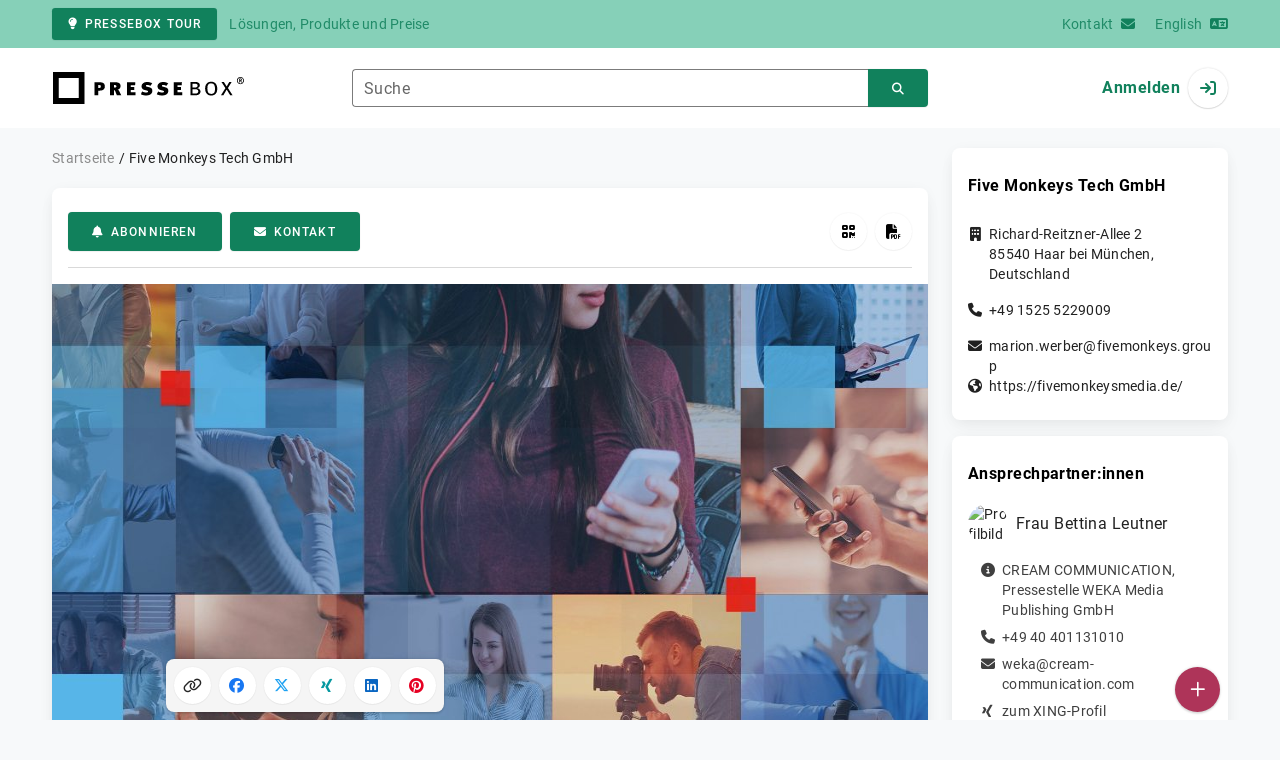

--- FILE ---
content_type: text/html; charset=UTF-8
request_url: https://www.pressebox.de/newsroom/weka-media-publishing-gmbh
body_size: 46129
content:
<!DOCTYPE html>
<html lang="de-DE" data-unn-base-page="two-columns" data-unn-page="newsroom.index">
<!--suppress HtmlRequiredTitleElement-->
<head prefix="article: http://ogp.me/ns/article# fb: http://ogp.me/ns/fb# og: http://ogp.me/ns#">
    <meta charset="utf-8" />
<meta http-equiv="X-UA-Compatible" content="IE=edge" />
<meta name="description" content="Informationen zu Five Monkeys Tech GmbH" />
<meta name="keywords" content="Firmenprofil, Unternehmen" />
<meta name="publisher" content="unn | UNITED NEWS NETWORK GmbH" />
<meta name="robots" content="index,follow,max-snippet:-1,max-image-preview:large" />
<meta name="theme-color" content="#ffffff" />
<meta name="viewport" content="width=device-width, initial-scale=1.0" />

<title>Five Monkeys Tech GmbH, Newsroom: Info - PresseBox</title>

            <link href="https://www.pressebox.de/newsroom/weka-media-publishing-gmbh" rel="canonical" />
    
    <link
        href="/rss/pressemitteilungen/newsroom/weka-media-publishing-gmbh"
        rel="alternate"
        type="application/rss+xml"
        title="Storys von „Five Monkeys Tech GmbH“ - PresseBox"
    />

<!--suppress HtmlUnknownTarget-->
<link href="/opensearch.xml" rel="search" type="application/opensearchdescription+xml" title="PresseBox Pressemitteilungssuche" />

<!--suppress HtmlUnknownTarget-->
<link href="/favicon.ico" rel="shortcut icon" type="image/x-icon" />

<!--suppress ALL-->
<script>if(!"gdprAppliesGlobally" in window){window.gdprAppliesGlobally=true}if(!("cmp_id" in window)||window.cmp_id<1){window.cmp_id=0}if(!("cmp_cdid" in window)){window.cmp_cdid=22815}if(!("cmp_params" in window)){window.cmp_params=""}if(!("cmp_host" in window)){window.cmp_host="d.delivery.consentmanager.net"}if(!("cmp_cdn" in window)){window.cmp_cdn="cdn.consentmanager.net"}if(!("cmp_proto" in window)){window.cmp_proto="https:"}if(!("cmp_codesrc" in window)){window.cmp_codesrc="1"}window.cmp_getsupportedLangs=function(){var b=["DE","EN","FR","IT","NO","DA","FI","ES","PT","RO","BG","ET","EL","GA","HR","LV","LT","MT","NL","PL","SV","SK","SL","CS","HU","RU","SR","ZH","TR","UK","AR","BS"];if("cmp_customlanguages" in window){for(var a=0;a<window.cmp_customlanguages.length;a++){b.push(window.cmp_customlanguages[a].l.toUpperCase())}}return b};window.cmp_getRTLLangs=function(){var a=["AR"];if("cmp_customlanguages" in window){for(var b=0;b<window.cmp_customlanguages.length;b++){if("r" in window.cmp_customlanguages[b]&&window.cmp_customlanguages[b].r){a.push(window.cmp_customlanguages[b].l)}}}return a};window.cmp_getlang=function(j){if(typeof(j)!="boolean"){j=true}if(j&&typeof(cmp_getlang.usedlang)=="string"&&cmp_getlang.usedlang!==""){return cmp_getlang.usedlang}var g=window.cmp_getsupportedLangs();var c=[];var f=location.hash;var e=location.search;var a="languages" in navigator?navigator.languages:[];if(f.indexOf("cmplang=")!=-1){c.push(f.substr(f.indexOf("cmplang=")+8,2).toUpperCase())}else{if(e.indexOf("cmplang=")!=-1){c.push(e.substr(e.indexOf("cmplang=")+8,2).toUpperCase())}else{if("cmp_setlang" in window&&window.cmp_setlang!=""){c.push(window.cmp_setlang.toUpperCase())}else{if(a.length>0){for(var d=0;d<a.length;d++){c.push(a[d])}}}}}if("language" in navigator){c.push(navigator.language)}if("userLanguage" in navigator){c.push(navigator.userLanguage)}var h="";for(var d=0;d<c.length;d++){var b=c[d].toUpperCase();if(g.indexOf(b)!=-1){h=b;break}if(b.indexOf("-")!=-1){b=b.substr(0,2)}if(g.indexOf(b)!=-1){h=b;break}}if(h==""&&typeof(cmp_getlang.defaultlang)=="string"&&cmp_getlang.defaultlang!==""){return cmp_getlang.defaultlang}else{if(h==""){h="EN"}}h=h.toUpperCase();return h};(function(){var u=document;var v=u.getElementsByTagName;var h=window;var o="";var b="_en";if("cmp_getlang" in h){o=h.cmp_getlang().toLowerCase();if("cmp_customlanguages" in h){for(var q=0;q<h.cmp_customlanguages.length;q++){if(h.cmp_customlanguages[q].l.toUpperCase()==o.toUpperCase()){o="en";break}}}b="_"+o}function x(i,e){var w="";i+="=";var s=i.length;var d=location;if(d.hash.indexOf(i)!=-1){w=d.hash.substr(d.hash.indexOf(i)+s,9999)}else{if(d.search.indexOf(i)!=-1){w=d.search.substr(d.search.indexOf(i)+s,9999)}else{return e}}if(w.indexOf("&")!=-1){w=w.substr(0,w.indexOf("&"))}return w}var k=("cmp_proto" in h)?h.cmp_proto:"https:";if(k!="http:"&&k!="https:"){k="https:"}var g=("cmp_ref" in h)?h.cmp_ref:location.href;var j=u.createElement("script");j.setAttribute("data-cmp-ab","1");var c=x("cmpdesign","cmp_design" in h?h.cmp_design:"");var f=x("cmpregulationkey","cmp_regulationkey" in h?h.cmp_regulationkey:"");var r=x("cmpgppkey","cmp_gppkey" in h?h.cmp_gppkey:"");var n=x("cmpatt","cmp_att" in h?h.cmp_att:"");j.src=k+"//"+h.cmp_host+"/delivery/cmp.php?"+("cmp_id" in h&&h.cmp_id>0?"id="+h.cmp_id:"")+("cmp_cdid" in h?"&cdid="+h.cmp_cdid:"")+"&h="+encodeURIComponent(g)+(c!=""?"&cmpdesign="+encodeURIComponent(c):"")+(f!=""?"&cmpregulationkey="+encodeURIComponent(f):"")+(r!=""?"&cmpgppkey="+encodeURIComponent(r):"")+(n!=""?"&cmpatt="+encodeURIComponent(n):"")+("cmp_params" in h?"&"+h.cmp_params:"")+(u.cookie.length>0?"&__cmpfcc=1":"")+"&l="+o.toLowerCase()+"&o="+(new Date()).getTime();j.type="text/javascript";j.async=true;if(u.currentScript&&u.currentScript.parentElement){u.currentScript.parentElement.appendChild(j)}else{if(u.body){u.body.appendChild(j)}else{var t=v("body");if(t.length==0){t=v("div")}if(t.length==0){t=v("span")}if(t.length==0){t=v("ins")}if(t.length==0){t=v("script")}if(t.length==0){t=v("head")}if(t.length>0){t[0].appendChild(j)}}}var m="js";var p=x("cmpdebugunminimized","cmpdebugunminimized" in h?h.cmpdebugunminimized:0)>0?"":".min";var a=x("cmpdebugcoverage","cmp_debugcoverage" in h?h.cmp_debugcoverage:"");if(a=="1"){m="instrumented";p=""}var j=u.createElement("script");j.src=k+"//"+h.cmp_cdn+"/delivery/"+m+"/cmp"+b+p+".js";j.type="text/javascript";j.setAttribute("data-cmp-ab","1");j.async=true;if(u.currentScript&&u.currentScript.parentElement){u.currentScript.parentElement.appendChild(j)}else{if(u.body){u.body.appendChild(j)}else{var t=v("body");if(t.length==0){t=v("div")}if(t.length==0){t=v("span")}if(t.length==0){t=v("ins")}if(t.length==0){t=v("script")}if(t.length==0){t=v("head")}if(t.length>0){t[0].appendChild(j)}}}})();window.cmp_addFrame=function(b){if(!window.frames[b]){if(document.body){var a=document.createElement("iframe");a.style.cssText="display:none";if("cmp_cdn" in window&&"cmp_ultrablocking" in window&&window.cmp_ultrablocking>0){a.src="//"+window.cmp_cdn+"/delivery/empty.html"}a.name=b;a.setAttribute("title","Intentionally hidden, please ignore");a.setAttribute("role","none");a.setAttribute("tabindex","-1");document.body.appendChild(a)}else{window.setTimeout(window.cmp_addFrame,10,b)}}};window.cmp_rc=function(h){var b=document.cookie;var f="";var d=0;while(b!=""&&d<100){d++;while(b.substr(0,1)==" "){b=b.substr(1,b.length)}var g=b.substring(0,b.indexOf("="));if(b.indexOf(";")!=-1){var c=b.substring(b.indexOf("=")+1,b.indexOf(";"))}else{var c=b.substr(b.indexOf("=")+1,b.length)}if(h==g){f=c}var e=b.indexOf(";")+1;if(e==0){e=b.length}b=b.substring(e,b.length)}return(f)};window.cmp_stub=function(){var a=arguments;__cmp.a=__cmp.a||[];if(!a.length){return __cmp.a}else{if(a[0]==="ping"){if(a[1]===2){a[2]({gdprApplies:gdprAppliesGlobally,cmpLoaded:false,cmpStatus:"stub",displayStatus:"hidden",apiVersion:"2.2",cmpId:31},true)}else{a[2](false,true)}}else{if(a[0]==="getUSPData"){a[2]({version:1,uspString:window.cmp_rc("")},true)}else{if(a[0]==="getTCData"){__cmp.a.push([].slice.apply(a))}else{if(a[0]==="addEventListener"||a[0]==="removeEventListener"){__cmp.a.push([].slice.apply(a))}else{if(a.length==4&&a[3]===false){a[2]({},false)}else{__cmp.a.push([].slice.apply(a))}}}}}}};window.cmp_gpp_ping=function(){return{gppVersion:"1.0",cmpStatus:"stub",cmpDisplayStatus:"hidden",supportedAPIs:["tcfca","usnat","usca","usva","usco","usut","usct"],cmpId:31}};window.cmp_gppstub=function(){var a=arguments;__gpp.q=__gpp.q||[];if(!a.length){return __gpp.q}var g=a[0];var f=a.length>1?a[1]:null;var e=a.length>2?a[2]:null;if(g==="ping"){return window.cmp_gpp_ping()}else{if(g==="addEventListener"){__gpp.e=__gpp.e||[];if(!("lastId" in __gpp)){__gpp.lastId=0}__gpp.lastId++;var c=__gpp.lastId;__gpp.e.push({id:c,callback:f});return{eventName:"listenerRegistered",listenerId:c,data:true,pingData:window.cmp_gpp_ping()}}else{if(g==="removeEventListener"){var h=false;__gpp.e=__gpp.e||[];for(var d=0;d<__gpp.e.length;d++){if(__gpp.e[d].id==e){__gpp.e[d].splice(d,1);h=true;break}}return{eventName:"listenerRemoved",listenerId:e,data:h,pingData:window.cmp_gpp_ping()}}else{if(g==="getGPPData"){return{sectionId:3,gppVersion:1,sectionList:[],applicableSections:[0],gppString:"",pingData:window.cmp_gpp_ping()}}else{if(g==="hasSection"||g==="getSection"||g==="getField"){return null}else{__gpp.q.push([].slice.apply(a))}}}}}};window.cmp_msghandler=function(d){var a=typeof d.data==="string";try{var c=a?JSON.parse(d.data):d.data}catch(f){var c=null}if(typeof(c)==="object"&&c!==null&&"__cmpCall" in c){var b=c.__cmpCall;window.__cmp(b.command,b.parameter,function(h,g){var e={__cmpReturn:{returnValue:h,success:g,callId:b.callId}};d.source.postMessage(a?JSON.stringify(e):e,"*")})}if(typeof(c)==="object"&&c!==null&&"__uspapiCall" in c){var b=c.__uspapiCall;window.__uspapi(b.command,b.version,function(h,g){var e={__uspapiReturn:{returnValue:h,success:g,callId:b.callId}};d.source.postMessage(a?JSON.stringify(e):e,"*")})}if(typeof(c)==="object"&&c!==null&&"__tcfapiCall" in c){var b=c.__tcfapiCall;window.__tcfapi(b.command,b.version,function(h,g){var e={__tcfapiReturn:{returnValue:h,success:g,callId:b.callId}};d.source.postMessage(a?JSON.stringify(e):e,"*")},b.parameter)}if(typeof(c)==="object"&&c!==null&&"__gppCall" in c){var b=c.__gppCall;window.__gpp(b.command,function(h,g){var e={__gppReturn:{returnValue:h,success:g,callId:b.callId}};d.source.postMessage(a?JSON.stringify(e):e,"*")},"parameter" in b?b.parameter:null,"version" in b?b.version:1)}};window.cmp_setStub=function(a){if(!(a in window)||(typeof(window[a])!=="function"&&typeof(window[a])!=="object"&&(typeof(window[a])==="undefined"||window[a]!==null))){window[a]=window.cmp_stub;window[a].msgHandler=window.cmp_msghandler;window.addEventListener("message",window.cmp_msghandler,false)}};window.cmp_setGppStub=function(a){if(!(a in window)||(typeof(window[a])!=="function"&&typeof(window[a])!=="object"&&(typeof(window[a])==="undefined"||window[a]!==null))){window[a]=window.cmp_gppstub;window[a].msgHandler=window.cmp_msghandler;window.addEventListener("message",window.cmp_msghandler,false)}};window.cmp_addFrame("__cmpLocator");if(!("cmp_disableusp" in window)||!window.cmp_disableusp){window.cmp_addFrame("__uspapiLocator")}if(!("cmp_disabletcf" in window)||!window.cmp_disabletcf){window.cmp_addFrame("__tcfapiLocator")}if(!("cmp_disablegpp" in window)||!window.cmp_disablegpp){window.cmp_addFrame("__gppLocator")}window.cmp_setStub("__cmp");if(!("cmp_disabletcf" in window)||!window.cmp_disabletcf){window.cmp_setStub("__tcfapi")}if(!("cmp_disableusp" in window)||!window.cmp_disableusp){window.cmp_setStub("__uspapi")}if(!("cmp_disablegpp" in window)||!window.cmp_disablegpp){window.cmp_setGppStub("__gpp")};</script>

<link rel="preload" as="style" href="https://www.pressebox.de/build/assets/app-79a06cd2.css" /><link rel="stylesheet" href="https://www.pressebox.de/build/assets/app-79a06cd2.css" /><style >[wire\:loading], [wire\:loading\.delay], [wire\:loading\.inline-block], [wire\:loading\.inline], [wire\:loading\.block], [wire\:loading\.flex], [wire\:loading\.table], [wire\:loading\.grid], [wire\:loading\.inline-flex] {display: none;}[wire\:loading\.delay\.shortest], [wire\:loading\.delay\.shorter], [wire\:loading\.delay\.short], [wire\:loading\.delay\.long], [wire\:loading\.delay\.longer], [wire\:loading\.delay\.longest] {display:none;}[wire\:offline] {display: none;}[wire\:dirty]:not(textarea):not(input):not(select) {display: none;}input:-webkit-autofill, select:-webkit-autofill, textarea:-webkit-autofill {animation-duration: 50000s;animation-name: livewireautofill;}@keyframes livewireautofill { from {} }</style>
</head>
<body class="d-flex flex-column" >
<nav class="navbar navbar-light bg-primary-200 text-primary-700 py-0 shadow-0 small d-print-none" data-unn-component="global.toolbar" data-unn-component-instance-id="AfiVajk1pnxen1Htj2bj">
    <div class="container">
        <a
            href="https://info.pressebox.de/"
            target="_blank"
            class="btn btn-primary btn-sm"
            data-unn-ga-category="global toolbar"
            data-unn-ga-label="PresseBox Tour"
        >
            <i class="fas fa-lightbulb cme-2" aria-hidden="true"></i>PresseBox Tour
        </a>
        <span class="d-none d-md-inline text-body2 cms-3 ">Lösungen, Produkte und Preise</span>

        <a href="https://info.pressebox.de/kontakt/" target="_blank" class="ms-auto">
            <span class="d-none d-sm-inline text-body2">Kontakt</span><i class="fas fa-envelope cms-2" aria-hidden="true"></i>
        </a>
                                    
                <a href="https://www.pressebox.com" class="cms-5">
                    <span class="d-none d-sm-inline text-body2">English</span><i class="fas fa-language cms-2" aria-hidden="true"></i>
                </a>
                        </div>
</nav>
<nav class="bg-white navbar navbar-light py-0 shadow-0 position-sticky d-print-none" data-unn-component="global.top-bar" data-unn-component-instance-id="Aa5UJfeQeVihzIfDvxmE">
    <div class="container">
        <div class="row flex-fill align-items-center">
            <div class="col-auto col-sm-5 col-md-4 col-lg-3 order-1 d-flex flex-fill align-items-center">
                <a href="/" class="d-inline-flex navbar-brand m-0 p-0 logo logo-dark">
                    <span class="visually-hidden-focusable">Zur Startseite</span>
                </a>
            </div>

                            <div class="col-auto col-sm-5 col-lg-6 order-3 order-sm-2 d-none d-sm-flex pt-3 pt-sm-0 flex-fill align-items-center js-search-form-wrapper">
                    <form method="post" action="https://www.pressebox.de/pressemitteilung/suche" class="w-100">
                        <div class="input-group flex-nowrap">
                            <div data-unn-component="global.clearable-input" data-unn-component-instance-id="t9vjwCiJdeUv8sLP5xbf" class="flex-fill force-hide">
    <div class="form-outline">
                                    <input
                                        id="search_Aa5UJfeQeVihzIfDvxmE"
                                        name="keywords"
                                        type="search"
                                        value=""
                                        class="form-control"
                                        required
                                        minlength="2"
                                    />
                                    <label class="form-label text-truncate" for="search_Aa5UJfeQeVihzIfDvxmE">Suche</label>
                                </div>
    <button type="button" class="clear" aria-label="Zurücksetzen"><i class="far fa-times" aria-hidden="true"></i></button>
</div>
                            <button
                                type="submit"
                                class="btn btn-primary"
                                aria-label="Suchen"
                                data-unn-ga-category="global top bar"
                                data-unn-ga-label="Suchen"
                            >
                                <i class="fas fa-search" aria-hidden="true"></i>
                            </button>
                        </div>

                        <input type="hidden" name="_token" value="aJmrt9UcqRFOJp8asgjBxSS3QqjNxsm4FoiGcOCR">                    </form>
                </div>

                <div class="col-auto col-sm-2 col-md-3 order-2 order-sm-3 d-flex align-items-center">
                    <div class="d-flex w-100 align-items-center justify-content-end">
                        <button type="button" class="d-sm-none btn btn-primary btn-floating cme-5 js-search-toggle" aria-label="Suchen">
                            <i class="fas fa-search" aria-hidden="true"></i>
                        </button>

                                                    <a
                                href="/login"
                                class="d-flex align-items-center fw-bold"
                                data-mdb-toggle="modal"
                                data-mdb-target="#login"
                            >
                                <span class="d-none d-md-inline-block cme-2 pe-none">Anmelden</span>
                                <span class="avatar bg-white rounded-circle shadow-1-strong pe-none">
                                    <i class="fas fa-sign-in" aria-hidden="true"></i>
                                </span>
                            </a>
                                            </div>
                </div>
                    </div>
    </div>
</nav>

<div class="flex-fill flex-shrink-0 cmt-5 cmb-5">
    <div class="container h-100">
        <div class="row g-4 h-100">
            <div class="col-md-7 col-lg-8 col-xl-9">
                    <nav class="d-print-none" data-unn-component="global.breadcrumbs" data-unn-component-instance-id="CqXVJQlSkkMeHgMreuvk">
    <ol itemscope itemtype="http://schema.org/BreadcrumbList" class="breadcrumb">
                    <li
                class="breadcrumb-item text-body2"
                itemprop="itemListElement"
                itemscope
                itemtype="http://schema.org/ListItem"
            >
                <a href="/" itemprop="item">
                    <span itemprop="name">Startseite</span>
                </a>
                <meta itemprop="position" content="1" />
            </li>
                    <li
                class="breadcrumb-item active pe-none text-body2"
                itemprop="itemListElement"
                itemscope
                itemtype="http://schema.org/ListItem"
            >
                <a href="/newsroom/weka-media-publishing-gmbh/pressemitteilungen" itemprop="item">
                    <span itemprop="name">Five Monkeys Tech GmbH</span>
                </a>
                <meta itemprop="position" content="2" />
            </li>
            </ol>
</nav>

    <main>
        <div
            class="card"
        >
            <div class="card-body pb-0">
                <div class="d-flex flex-wrap align-items-center cpb-4 cmb-4 border-hr border-bottom d-print-none" data-unn-component="newsroom.toolbar" data-unn-component-instance-id="8NNuUQTCgZrSjRmTYZXD">
    <button
        type="button"
        class="btn btn-primary text-nowrap"
        data-mdb-toggle="modal"
        data-mdb-target="#subscribe-to-press-releases"
        data-unn-ga-category="newsroom toolbar"
        data-unn-ga-label="Abonnieren"
    >
        <i class="fas fa-bell cme-2" aria-hidden="true"></i>Abonnieren
    </button>
            <a
            href="javascript:void(0)"
            class="btn btn-primary text-nowrap cms-2"
            data-mdb-toggle="modal"
            data-mdb-target="#contact"
            data-unn-email-hash="5a0903835463db873030b097aeb29db0fdaef681984c448778a7e08da580ed7b"
            data-unn-email-subject="Kontaktanfrage zu Ihrem PresseBox-Newsroom"
            data-unn-ga-category="newsroom toolbar"
            data-unn-ga-label="Kontakt"
        >
            <i class="fas fa-envelope cme-2" aria-hidden="true"></i>Kontakt
        </a>
            
    <div class="ms-auto d-flex">
        <button
            type="button"
            class="btn btn-white btn-floating text-reset dropdown-toggle d-lg-none"
            title="Aktionen"
            aria-expanded="false"
            aria-label="Aktionen"
            data-mdb-toggle="dropdown"
        >
            <i class="fas fa-lg fa-ellipsis-v" aria-hidden="true"></i>
        </button>
        <div class="dropdown-menu dropdown-menu-end d-lg-none bg-neutral-50 cp-2 cms-2 cmt-2">
            <div class="actions d-flex">
    <button
        type="button"
        class="btn btn-white btn-floating text-reset"
        title="QR-Code abrufen"
        aria-label="QR-Code abrufen"
        data-mdb-toggle="modal"
        data-mdb-target="#qr-code"
        data-unn-ga-category="newsroom toolbar"
        data-unn-ga-label="QR-Code abrufen"
    >
        <i class="fas fa-lg fa-qrcode" aria-hidden="true"></i>
    </button>

    <button
        type="button"
        class="btn btn-white btn-floating text-reset cms-2"
        title="Pressemappe erstellen"
        aria-label="Pressemappe erstellen"
        data-mdb-toggle="modal"
        data-mdb-target="#download-press-kit"
        data-unn-ga-category="newsroom toolbar"
        data-unn-ga-label="Pressemappe erstellen"
    >
        <i class="fas fa-lg fa-file-pdf" aria-hidden="true"></i>
    </button>
</div>
        </div>

        <div class="d-none d-lg-block">
            <div class="actions d-flex">
    <button
        type="button"
        class="btn btn-white btn-floating text-reset"
        title="QR-Code abrufen"
        aria-label="QR-Code abrufen"
        data-mdb-toggle="modal"
        data-mdb-target="#qr-code"
        data-unn-ga-category="newsroom toolbar"
        data-unn-ga-label="QR-Code abrufen"
    >
        <i class="fas fa-lg fa-qrcode" aria-hidden="true"></i>
    </button>

    <button
        type="button"
        class="btn btn-white btn-floating text-reset cms-2"
        title="Pressemappe erstellen"
        aria-label="Pressemappe erstellen"
        data-mdb-toggle="modal"
        data-mdb-target="#download-press-kit"
        data-unn-ga-category="newsroom toolbar"
        data-unn-ga-label="Pressemappe erstellen"
    >
        <i class="fas fa-lg fa-file-pdf" aria-hidden="true"></i>
    </button>
</div>
        </div>
    </div>
</div>

            </div>

                            <div class="position-relative overflow-hidden cmb-12" data-unn-component="newsroom.header-image" data-unn-component-instance-id="TaUw80EOCikjKPYyKxip">
    <div
        class="position-absolute blur"
        style="background: url('https://cdn.pressebox.de/f/17e27d5320a13d8f/profile-cover-image/100766/1545548.jpg') no-repeat center/cover;"
    ></div>
    <div class="position-relative w-100 h-100 d-flex align-items-center justify-content-center">
        <!--suppress HtmlRequiredAltAttribute, RequiredAttributes-->
        <img src="https://cdn.pressebox.de/f/17e27d5320a13d8f/profile-cover-image/100766/1545548.jpg" alt="Titelbild der Firma Five Monkeys Tech GmbH" />
    </div>
</div>
            
            <div
                class="card-body pt-0"
            >
                <div class="row g-0">
                    <div class="col-lg-9 mx-auto">
                        <div class="row gx-4 gy-3 align-items-center">
                            <div class="col-auto">
                                <div class="d-inline-flex position-relative" style="font-size: 36px;" data-unn-component="global.avatar" data-unn-component-instance-id="X2ggURIpE6gavnmMvVgP">
            <!--suppress HtmlRequiredAltAttribute, RequiredAttributes-->
        <img class="object-fit-contain bg-white rounded-circle shadow-1-strong" width="80" height="80" loading="lazy" src="https://cdn.pressebox.de/f/2bd20082bed80121/logos/100766/500_500.gif" alt="Logo der Firma Five Monkeys Tech GmbH" />
    
            <i
            class="fas fa-check badge d-flex align-items-center justify-content-center position-absolute rounded-circle bg-primary text-white"
            aria-hidden="true"
        ></i>
    </div>
                            </div>
                            <div class="col-auto">
                                <h1 class="m-0">Five Monkeys Tech GmbH</h1>
                            </div>
                        </div>

                                                    <nav class="nav nav-tabs nav-justified justify-content-center d-print-none nav-justified cmt-12 cmb-12" data-unn-component="newsroom.content-tabs" data-unn-component-instance-id="zP9a8O4r79z0nOV1FOYN">
    <a
        href="https://www.pressebox.de/newsroom/weka-media-publishing-gmbh"
        class="nav-link active mb-0"
    >
        <i class="fas fa-building text-muted d-block cmb-3" aria-hidden="true"></i><span class="text-button">Info</span>
    </a>
    <a
        href="https://www.pressebox.de/newsroom/weka-media-publishing-gmbh/pressemitteilungen"
        class="nav-link mb-0 press-releases"
    >
        <i class="fas fa-newspaper text-muted d-block cmb-3" aria-hidden="true"></i><span class="text-button">Storys / News</span>
    </a>
    <a
        href="https://www.pressebox.de/newsroom/weka-media-publishing-gmbh/events"
        class="nav-link mb-0 events"
    >
        <i class="fas fa-calendar text-muted d-block cmb-3" aria-hidden="true"></i><span class="text-button">Events</span>
    </a>
    <a
        href="https://www.pressebox.de/newsroom/weka-media-publishing-gmbh/jobs"
        class="d-none d-xl-block nav-link mb-0 jobs"
    >
        <i class="fas fa-briefcase text-muted d-block cmb-3" aria-hidden="true"></i><span class="text-button">Jobs</span>
    </a>
    <button
        type="button"
        class="d-xl-none nav-link text-primary mb-0 dropdown-toggle"
        data-mdb-toggle="dropdown"
        aria-expanded="false"
    >
        <i class="fas fa-chevron-double-right d-block cmb-3" aria-hidden="true"></i><span class="text-button">Mehr</span>
    </button>
    <div class="dropdown-menu dropdown-menu-end d-xl-none">
        <a
            href="https://www.pressebox.de/newsroom/weka-media-publishing-gmbh/jobs"
            class="nav-link text-center mb-0 jobs"
        >
            <i class="fas fa-briefcase text-muted d-block cmb-3" aria-hidden="true"></i><span class="text-button">Jobs</span>
        </a>
    </div>
</nav>
                        
                        <div>
                                <article>
        TECHNIK. TRENDS. FASZINATION.<br />
<br />
Diesem Motto hat sich die WEKA Media Publishing GmbH verschrieben. Mit ihrer Premium-Medienmarke connect als Herzstück, zu deren Familie auch die Brands connect conference, connect professional und connect living gehören, begleitet sie die Leser durch aufregende Technikwelten. Sowohl Print als auch Digital sind hohe redaktionelle Kompetenz und objektive Produkttests im eigenen Testlabor steter Anspruch. Nicht zuletzt deswegen gehört die WEKA Media Publishing GmbH zu Deutschlands größten Medienhäusern im Techniksektor und bietet darüber hinaus ein in der Medienlandschaft einzigartiges Testlabor für kompetente und unabhängige Testdienstleistungen.<br />
Weitere Informationen unter www.weka-media-publishing.de.
    </article>

            <section class="cmt-6">
            <div class="row gx-5 gy-2">
                                    <div class="col-auto">
                        <i class="fas fa-users cme-2" aria-label="Unternehmensgröße"></i>250-499
                    </div>
                
                
                                    <div class="col-auto">
                        <i class="fas fa-info-circle cme-2" aria-label="Branche"></i>Medien und Verlage
                    </div>
                            </div>
        </section>
    
    <section class="cmt-16">
        <div class="row g-2">
            <div class="col-6 col-xl-4">
                <a href="/newsroom/weka-media-publishing-gmbh/pressemitteilungen">
                    <div class="d-flex flex-column-reverse align-items-center bg-primary text-white rounded-1">
                        <h3 class="position-relative text-button text-center m-0 cp-2 w-100">
                            <i class="fas fa-newspaper position-absolute start-0 cms-4 top-50 translate-middle-y" aria-hidden="true"></i>
                            Storys / News
                        </h3>
                        <span class="h1 cpt-7 cpb-3 m-0">462</span>
                    </div>
                </a>
            </div>

            <div class="col-6 col-xl-4">
                <a href="/newsroom/weka-media-publishing-gmbh/events">
                    <div class="d-flex flex-column-reverse align-items-center bg-primary text-white rounded-1">
                        <h3 class="position-relative text-button text-center m-0 cp-2 w-100">
                            <i class="fas fa-calendar position-absolute start-0 cms-4 top-50 translate-middle-y" aria-hidden="true"></i>
                            Events
                        </h3>
                        <span class="h1 cpt-7 cpb-3 m-0">0</span>
                    </div>
                </a>
            </div>

            <div class="col-6 col-xl-4">
                <a href="/newsroom/weka-media-publishing-gmbh/jobs">
                    <div class="d-flex flex-column-reverse align-items-center bg-primary text-white rounded-1">
                        <h3 class="position-relative text-button text-center m-0 cp-2 w-100">
                            <i class="fas fa-briefcase position-absolute start-0 cms-4 top-50 translate-middle-y" aria-hidden="true"></i>
                            Jobs
                        </h3>
                        <span class="h1 cpt-7 cpb-3 m-0">0</span>
                    </div>
                </a>
            </div>
        </div>
    </section>

            <section class="cmt-16">
            <div class="row g-2">
                                    <div class="col-6 col-xl-3">
                        <a onclick="Livewire.emit(&quot;updateAttachmentDetails&quot;, &quot;5ZRRb5swEMe/SuTXKDFQIMF5ilZtnbQmkZZuL5Eqgw9wa2wLm6RRle9eO7Bk66RKe94T6M6++/9/3LEmc4KMZZ8ENQaRMCCvhmQEFUofW17VFi0MCQjyjzAkiIEpWq4tV/IcSglaPtx+XY+NhRaUFvTo4zOCuPnBGSi0yEngIq6NoLLqaAVosXKBmCBJG/Cnb1yDZce4Gn2/VBl9U5UaRUEUT7Wshpq6hT2HA1pQEpFX7gqvSewlaL27VwyE2W1aMGajWkvFUvPd0lpa1A1Iu9vWXZNLygVyYpxL5xW1UAooejerXmUDlt5SS/tAGBFEC9tRcQc9Du46pgONPvOTM1v7RJplPuGccWlBMmB/Xbq55i7XZnE6tOYNbI/6zMSr442jhQ+Q6zMlgrpW+LcsIai2VhuCccHkVHvPkKuXKQPc4iDNypgGLE4o0DDKMb1AMDhMcJzgJMH2F47HMImTJAkenY4XJ3PaNzxxEv4PeJ80VO/wxh/ihTRNWT6LGcwpK4J/xvukXb/TqVeru1xwU0O7GnYhckQ+8z2M7pV8hqMZbaGoR1+a/A4NvC5XHnq5iZsGLOFgWqUaNy3PdNIA43QyHOSymlRNXuPeR8OtBS46WYH803cYfmSc4rgswiwIMgjmZVJk5TvjZ5fTawyXXIBfcXze7fF1t8d+t8e/77b/2nv/u9i4NLR+OE5v&quot;)" role="button" data-unn-component="global.attachment-details-link" data-unn-component-instance-id="zHc3FYQaE1K8XMNBL1fb">
    <div class="position-relative overflow-hidden ar-16-10" data-unn-component="global.image" data-unn-component-instance-id="gjULjAYaZXMx5ocRNzU1" itemprop="image" itemscope="itemscope" itemtype="https://schema.org/ImageObject">
            <meta itemprop="representativeOfPage" content="true" />
    
            <meta itemprop="url" content="https://cdn.pressebox.de/a/4fc19009e08f5c9f/attachments/1545550.attachment/filename/Audio+Stereoplay+Logo+2024.png" />
                    <meta itemprop="caption" lang="de" content="AUDIO+stereoplay" />
                            
    <picture>
                                    <source srcset="https://cdn.pressebox.de/r/a31f134577097127/attachments/15/45/55/thumbnail_1545550_552x345.webp" type="image/webp" />
                                                <source srcset="https://cdn.pressebox.de/r/c33f5b0a8d9796d2/attachments/15/45/55/thumbnail_1545550_552x345.jpg" type="image/jpeg" />
                    
        <!--suppress HtmlRequiredAltAttribute, RequiredAttributes-->
        <img
            width="517" src="https://cdn.pressebox.de/r/c33f5b0a8d9796d2/attachments/15/45/55/thumbnail_1545550_552x345.jpg" height="345" alt="Audio Stereoplay Logo 2024.png"
            class="position-absolute object-fit-cover blur"
        />
    </picture>
    <picture
        itemprop="thumbnail"
        itemscope itemtype="https://schema.org/ImageObject">
        <meta itemprop="width" content="517" />
        <meta itemprop="height" content="345" />
                    <meta itemprop="caption" lang="de" content="AUDIO+stereoplay" />
                
                                    <source
                    srcset="https://cdn.pressebox.de/r/a31f134577097127/attachments/15/45/55/thumbnail_1545550_552x345.webp"
                    type="image/webp" />
                                                <source
                    srcset="https://cdn.pressebox.de/r/c33f5b0a8d9796d2/attachments/15/45/55/thumbnail_1545550_552x345.jpg"
                    type="image/jpeg" />
                    
        <!--suppress HtmlRequiredAltAttribute, RequiredAttributes-->
        <img
            width="517" src="https://cdn.pressebox.de/r/c33f5b0a8d9796d2/attachments/15/45/55/thumbnail_1545550_552x345.jpg" height="345" alt="Audio Stereoplay Logo 2024.png"
            class="position-absolute object-fit-contain w-100 h-100"
            aria-hidden="true"
            itemprop="url"
        />
    </picture>

    
</div>
</a>
                    </div>
                                    <div class="col-6 col-xl-3">
                        <a onclick="Livewire.emit(&quot;updateAttachmentDetails&quot;, &quot;5VTBbuIwEP2VyndwTO0A5oR2tdtLKQd294JUOfGQTOs4VmygqOLf1yZpkTis1POe4rzxzLz3PPaTnEnig/[base64]/qUKfAlOcpEGWgDWA16GsSzy+x+2vsJi21xgY2J9cbENlhE62hRyhcQmLqvjNpNReS1CE4LykttR27pBmK9m2sgXaUlSWb77KcawblpGRUfZrgKROUCyoEDR92PDPBhRD8OfJ4izTHfcMzSvY/2PvioLqxl//T3qnKNONCF3p6X+hMfNXeFxf7nc89W7cvDPoautUw+JPoyA88wN1ja1/h5O82UNZ3P5vigQx+fab86umKOA3UwtF3bdvEaXlVowY0qtGwEW01qpqipr2OBkMANHtbgf3CWCmq5rt8xgVkBZ/lc6FudF9Ejq8Y3aGBdJ3pzT1OJ3tI78DaqBN0aRDOfwE=&quot;)" role="button" data-unn-component="global.attachment-details-link" data-unn-component-instance-id="qweZA9s5vzaRBg0Ti759">
    <div class="position-relative overflow-hidden ar-16-10" data-unn-component="global.image" data-unn-component-instance-id="ztSB9LMFaQlc00JdpZ7n" itemprop="image" itemscope="itemscope" itemtype="https://schema.org/ImageObject">
            <meta itemprop="representativeOfPage" content="true" />
    
            <meta itemprop="url" content="https://cdn.pressebox.de/a/a9f6845e0b48695a/attachments/1545554.attachment/filename/connect.tif" />
                    <meta itemprop="caption" lang="de" content="connect" />
                            
    <picture>
                                    <source srcset="https://cdn.pressebox.de/r/15cc9cd3288ae57b/attachments/15/45/55/thumbnail_1545554_552x345.webp" type="image/webp" />
                                                <source srcset="https://cdn.pressebox.de/r/9b554a9e4f779c6e/attachments/15/45/55/thumbnail_1545554_552x345.jpg" type="image/jpeg" />
                    
        <!--suppress HtmlRequiredAltAttribute, RequiredAttributes-->
        <img
            width="552" src="https://cdn.pressebox.de/r/9b554a9e4f779c6e/attachments/15/45/55/thumbnail_1545554_552x345.jpg" height="158" alt="connect.tif"
            class="position-absolute object-fit-cover blur"
        />
    </picture>
    <picture
        itemprop="thumbnail"
        itemscope itemtype="https://schema.org/ImageObject">
        <meta itemprop="width" content="552" />
        <meta itemprop="height" content="158" />
                    <meta itemprop="caption" lang="de" content="connect" />
                
                                    <source
                    srcset="https://cdn.pressebox.de/r/15cc9cd3288ae57b/attachments/15/45/55/thumbnail_1545554_552x345.webp"
                    type="image/webp" />
                                                <source
                    srcset="https://cdn.pressebox.de/r/9b554a9e4f779c6e/attachments/15/45/55/thumbnail_1545554_552x345.jpg"
                    type="image/jpeg" />
                    
        <!--suppress HtmlRequiredAltAttribute, RequiredAttributes-->
        <img
            width="552" src="https://cdn.pressebox.de/r/9b554a9e4f779c6e/attachments/15/45/55/thumbnail_1545554_552x345.jpg" height="158" alt="connect.tif"
            class="position-absolute object-fit-contain w-100 h-100"
            aria-hidden="true"
            itemprop="url"
        />
    </picture>

    
</div>
</a>
                    </div>
                                    <div class="col-6 col-xl-3">
                        <a onclick="Livewire.emit(&quot;updateAttachmentDetails&quot;, &quot;5ZRNj9owEIb/CvIdnE8g5oRatXtZlgNtL0jIsYfEu45j2Q4sWvHfaycstByQeu4p0oxn5n0fj/NC5gRZx79Iai0icUQ+LCkIYq0+GVHVDi0siQgKnzgmiINlRmgnWhVCSRSOKgXMjbRp92Ctz1AZcjOChP0pOLRoUZLIR/woSVXV0QrQYuUDGUGKNtB3yq6ddn92mrzq6tJNGzgIOKIFJQn5EL7lC8mmBC213j63HKTdro2vW7fGUbnUYrt0jrK6AeW2m7prSkWFRF6G9+idIgN76ef1XlaDvgYc/UodHQJxQhBlrqPyCQYYgsRFfGExZH4J7uqQmGXTkPA+hHKgOPBbUTbtc+ktd1cWRosGNifd0wjqROM54SOUOkR8aWd6rkVOUO2ctgRjxtVEB89Qtu8TDtjgKAPKo5SxosgYlDNMrxAsjnOc5TjPsfvEsYvzLM/zZOd1vHuZk2Hg2Rv9H/C+aqju8GYP8abzeEY9Yc7TGYvS4l/x9ut8Pg9qdVdKYWswq89X4Il8EwcYPbfqDU52tAFWj7435RO68LqW/Bjk5n4bsIKjNW3b+G15o+MGuKDjy0GhqnHVlDUefDTCORCyUxWov33H0fyBcYr3+zwBlkdRxBKeZvd71buc3GJ4LySEx40fvepwz4fwi1hLegIT1uL8Gw==&quot;)" role="button" data-unn-component="global.attachment-details-link" data-unn-component-instance-id="tXy1uOBc5GzBRmo1sO3t">
    <div class="position-relative overflow-hidden ar-16-10" data-unn-component="global.image" data-unn-component-instance-id="acOIqY511NQ7Og2zK1TX" itemprop="image" itemscope="itemscope" itemtype="https://schema.org/ImageObject">
            <meta itemprop="representativeOfPage" content="true" />
    
            <meta itemprop="url" content="https://cdn.pressebox.de/a/ff52ec5000c2d347/attachments/1545552.attachment/filename/connect_professional.jpg" />
                    <meta itemprop="caption" lang="de" content="connect professional" />
                            
    <picture>
                                    <source srcset="https://cdn.pressebox.de/r/2d4f8e71e7b9c7f9/attachments/15/45/55/thumbnail_1545552_552x345.webp" type="image/webp" />
                                                <source srcset="https://cdn.pressebox.de/r/29fae057022cfc37/attachments/15/45/55/thumbnail_1545552_552x345.jpg" type="image/jpeg" />
                    
        <!--suppress HtmlRequiredAltAttribute, RequiredAttributes-->
        <img
            width="552" src="https://cdn.pressebox.de/r/29fae057022cfc37/attachments/15/45/55/thumbnail_1545552_552x345.jpg" height="141" alt="connect_professional.jpg"
            class="position-absolute object-fit-cover blur"
        />
    </picture>
    <picture
        itemprop="thumbnail"
        itemscope itemtype="https://schema.org/ImageObject">
        <meta itemprop="width" content="552" />
        <meta itemprop="height" content="141" />
                    <meta itemprop="caption" lang="de" content="connect professional" />
                
                                    <source
                    srcset="https://cdn.pressebox.de/r/2d4f8e71e7b9c7f9/attachments/15/45/55/thumbnail_1545552_552x345.webp"
                    type="image/webp" />
                                                <source
                    srcset="https://cdn.pressebox.de/r/29fae057022cfc37/attachments/15/45/55/thumbnail_1545552_552x345.jpg"
                    type="image/jpeg" />
                    
        <!--suppress HtmlRequiredAltAttribute, RequiredAttributes-->
        <img
            width="552" src="https://cdn.pressebox.de/r/29fae057022cfc37/attachments/15/45/55/thumbnail_1545552_552x345.jpg" height="141" alt="connect_professional.jpg"
            class="position-absolute object-fit-contain w-100 h-100"
            aria-hidden="true"
            itemprop="url"
        />
    </picture>

    
</div>
</a>
                    </div>
                                    <div class="col-6 col-xl-3">
                        <a onclick="Livewire.emit(&quot;updateAttachmentDetails&quot;, &quot;5VTBjtowEP2VyFJPETgJcSDmRKnaPRQWVbS9IK2ceEi8mzhW7MDSFf9em6TQbtVKPfcUa8Yz897zvNzTGUXa8GXFtEY0DOiLpilFeaNOrShKg+aaBhS5TxhSxEHnrVBGNPISmlK0WRaN53ubpbdiBfsmLgkbF/[base64]/awD5JklqdRFLMUs6sIGocExwQTgs0POR5CEhNCJg8Wx7OFOe4Hni3R/0HeRwXFK3njv8o7SzOSJDwhScwnWRr9q7yXdT6fe7SqyyqhS2jXgyMiq8h7cQBv1cgnOGlvC3npfaizOzTodS353MMldhuwhKNum6a22/LERjVwwUbDRSGLUVFnJe551MIYEFUnC5C/8g7d7D8SZ5iH0yhLeRaEQcAjmLwifmE5vsXwXlTgjI6dw33ncP9N9NYe/MHjvvO4/7PH3asf3M9jU7ETtG5Jzt8B&quot;)" role="button" data-unn-component="global.attachment-details-link" data-unn-component-instance-id="IQfVNQGi5xzU18KSeBTs">
    <div class="position-relative overflow-hidden ar-16-10" data-unn-component="global.image" data-unn-component-instance-id="60PvcHIAgU2anEFhDjvA" itemprop="image" itemscope="itemscope" itemtype="https://schema.org/ImageObject">
            <meta itemprop="representativeOfPage" content="true" />
    
            <meta itemprop="url" content="https://cdn.pressebox.de/a/d172b9db0100d2e3/attachments/1545553.attachment/filename/Logo+PCgo+%2B+PC+Magazin+ohne+Rand.jpg" />
                    <meta itemprop="caption" lang="de" content="PCgo + PC Magazin" />
                            
    <picture>
                                    <source srcset="https://cdn.pressebox.de/r/7199cf804bb718d1/attachments/15/45/55/thumbnail_1545553_552x345.webp" type="image/webp" />
                                                <source srcset="https://cdn.pressebox.de/r/322f1cf168031d4f/attachments/15/45/55/thumbnail_1545553_552x345.jpg" type="image/jpeg" />
                    
        <!--suppress HtmlRequiredAltAttribute, RequiredAttributes-->
        <img
            width="283" src="https://cdn.pressebox.de/r/322f1cf168031d4f/attachments/15/45/55/thumbnail_1545553_552x345.jpg" height="152" alt="Logo PCgo + PC Magazin ohne Rand.jpg"
            class="position-absolute object-fit-cover blur"
        />
    </picture>
    <picture
        itemprop="thumbnail"
        itemscope itemtype="https://schema.org/ImageObject">
        <meta itemprop="width" content="283" />
        <meta itemprop="height" content="152" />
                    <meta itemprop="caption" lang="de" content="PCgo + PC Magazin" />
                
                                    <source
                    srcset="https://cdn.pressebox.de/r/7199cf804bb718d1/attachments/15/45/55/thumbnail_1545553_552x345.webp"
                    type="image/webp" />
                                                <source
                    srcset="https://cdn.pressebox.de/r/322f1cf168031d4f/attachments/15/45/55/thumbnail_1545553_552x345.jpg"
                    type="image/jpeg" />
                    
        <!--suppress HtmlRequiredAltAttribute, RequiredAttributes-->
        <img
            width="283" src="https://cdn.pressebox.de/r/322f1cf168031d4f/attachments/15/45/55/thumbnail_1545553_552x345.jpg" height="152" alt="Logo PCgo + PC Magazin ohne Rand.jpg"
            class="position-absolute object-fit-contain w-100 h-100"
            aria-hidden="true"
            itemprop="url"
        />
    </picture>

    
</div>
</a>
                    </div>
                            </div>
        </section>
    
    
    <aside class="cpy-10 pos-col-lg-9 poe-col-lg-9 cmt-6 d-print-none">
        <div class="bg-neutral-50 cpy-10 cmx-ncard-x">
            <div class="card-body py-0">
                <div class="row g-0">
                    <div class="col-lg-9 mx-auto">
                        <div class="row gx-4 gy-5">
                            <div class="col-xl-6">
                                <h3 class="text-caption fw-bold cmb-4">Newsroom teilen:</h3>
                                <div data-unn-component="global.share-bar" data-unn-component-instance-id="V2KHPLDDrCE72rmA7VLJ">
    <form wire:id="3c0y6VFzI058qYaJXeY3" wire:initial-data="{&quot;fingerprint&quot;:{&quot;id&quot;:&quot;3c0y6VFzI058qYaJXeY3&quot;,&quot;name&quot;:&quot;form.share&quot;,&quot;locale&quot;:&quot;de_DE&quot;,&quot;path&quot;:&quot;newsroom\/weka-media-publishing-gmbh&quot;,&quot;method&quot;:&quot;GET&quot;,&quot;v&quot;:&quot;acj&quot;},&quot;effects&quot;:{&quot;listeners&quot;:[]},&quot;serverMemo&quot;:{&quot;children&quot;:[],&quot;errors&quot;:[],&quot;htmlHash&quot;:&quot;97164b84&quot;,&quot;data&quot;:{&quot;class&quot;:&quot;rounded-5 cp-2 cm-n2&quot;,&quot;heading&quot;:&quot;Five Monkeys Tech GmbH&quot;,&quot;imageUrl&quot;:&quot;https:\/\/cdn.pressebox.de\/f\/17e27d5320a13d8f\/profile-cover-image\/100766\/1545548.jpg&quot;,&quot;platform&quot;:&quot;&quot;,&quot;popoverTarget&quot;:&quot;&quot;,&quot;shareableId&quot;:100766,&quot;shareableType&quot;:&quot;newsroom&quot;,&quot;url&quot;:&quot;https:\/\/www.pressebox.de\/newsroom\/weka-media-publishing-gmbh\/pressemitteilungen&quot;,&quot;platforms&quot;:{&quot;facebook&quot;:&quot;Facebook&quot;,&quot;twitter&quot;:&quot;X&quot;,&quot;xing&quot;:&quot;XING&quot;,&quot;linkedin&quot;:&quot;LinkedIn&quot;,&quot;pinterest&quot;:&quot;Pinterest&quot;},&quot;icons&quot;:{&quot;facebook&quot;:&quot;facebook&quot;,&quot;twitter&quot;:&quot;x-twitter&quot;,&quot;xing&quot;:&quot;xing&quot;,&quot;linkedin&quot;:&quot;linkedin&quot;,&quot;pinterest&quot;:&quot;pinterest&quot;}},&quot;dataMeta&quot;:[],&quot;checksum&quot;:&quot;05da1359935db7d57962991b533bbf70a818c36f7dd9200e070bc8557779799b&quot;}}" class="d-inline-flex rounded-5 cp-2 cm-n2" wire:submit.prevent="share" data-unn-livewire="form.share">
    <button
        type="submit"
        name="platform"
        value="clipboard"
        class="btn btn-white btn-floating"
        title="Link kopieren"
        aria-label="Link kopieren"
        data-unn-ga-category="social share"
        data-unn-ga-label="Link kopieren"
                    data-unn-popover-content="Link kopiert"
            data-unn-popover-placement="right"
                wire:click="$set('platform', 'clipboard')"
    >
        <i class="far fa-lg fa-link" aria-hidden="true"></i>
    </button>
            <button
            type="submit"
            name="platform"
            value="facebook"
            class="btn btn-facebook btn-floating cms-2"
            title="Auf Facebook teilen"
            aria-label="Auf Facebook teilen"
            data-unn-ga-category="social share"
            data-unn-ga-label="Auf Facebook teilen"
            wire:click="$set('platform', 'facebook')"
        >
            <i class="fab fa-lg fa-facebook" aria-hidden="true"></i>
        </button>
            <button
            type="submit"
            name="platform"
            value="twitter"
            class="btn btn-twitter btn-floating cms-2"
            title="Auf X teilen"
            aria-label="Auf X teilen"
            data-unn-ga-category="social share"
            data-unn-ga-label="Auf X teilen"
            wire:click="$set('platform', 'twitter')"
        >
            <i class="fab fa-lg fa-x-twitter" aria-hidden="true"></i>
        </button>
            <button
            type="submit"
            name="platform"
            value="xing"
            class="btn btn-xing btn-floating cms-2"
            title="Auf XING teilen"
            aria-label="Auf XING teilen"
            data-unn-ga-category="social share"
            data-unn-ga-label="Auf XING teilen"
            wire:click="$set('platform', 'xing')"
        >
            <i class="fab fa-lg fa-xing" aria-hidden="true"></i>
        </button>
            <button
            type="submit"
            name="platform"
            value="linkedin"
            class="btn btn-linkedin btn-floating cms-2"
            title="Auf LinkedIn teilen"
            aria-label="Auf LinkedIn teilen"
            data-unn-ga-category="social share"
            data-unn-ga-label="Auf LinkedIn teilen"
            wire:click="$set('platform', 'linkedin')"
        >
            <i class="fab fa-lg fa-linkedin" aria-hidden="true"></i>
        </button>
            <button
            type="submit"
            name="platform"
            value="pinterest"
            class="btn btn-pinterest btn-floating cms-2"
            title="Auf Pinterest teilen"
            aria-label="Auf Pinterest teilen"
            data-unn-ga-category="social share"
            data-unn-ga-label="Auf Pinterest teilen"
            wire:click="$set('platform', 'pinterest')"
        >
            <i class="fab fa-lg fa-pinterest" aria-hidden="true"></i>
        </button>
    </form>

<!-- Livewire Component wire-end:3c0y6VFzI058qYaJXeY3 --></div>
                            </div>

                            <div class="col-xl-6">
                                <h3 class="text-caption fw-bold cmb-4">Five Monkeys Tech GmbH</h3>
                                <p class="text-caption mb-0">Der Newsroom von Five Monkeys Tech GmbH</p>
                            </div>
                        </div>
                    </div>
                </div>
            </div>
        </div>
    </aside>

                            </div>
                    </div>
                </div>

                <!-- Begin GCP --><img src="https://www.pressebox.de/gcp.gif?r=aWnPedi0kW5cKKGpOS0PlwAAACY&amp;u=0" alt="" class="view-counter" aria-hidden="true" /><!-- End GCP -->            </div>
        </div>

            </main>
                
                <small class="text-caption lh-sm cmt-12 d-none d-md-block d-print-block" data-unn-component="global.disclaimer" data-unn-component-instance-id="i8wPxja5iT2bq4aklHZe">
    <span class="d-block">Für die oben stehenden Storys, das angezeigte Event bzw. das Stellenangebot sowie für das angezeigte Bild- und Tonmaterial ist allein der jeweils angegebene Herausgeber (siehe Firmeninfo bei Klick auf Bild/Titel oder Firmeninfo rechte Spalte) verantwortlich. Dieser ist in der Regel auch Urheber der Texte sowie der angehängten Bild-, Ton- und Informationsmaterialien.</span>
    <span class="d-block mt-2">Die Nutzung von hier veröffentlichten Informationen zur Eigeninformation und redaktionellen Weiterverarbeitung ist in der Regel kostenfrei. Bitte klären Sie vor einer Weiterverwendung urheberrechtliche Fragen mit dem angegebenen Herausgeber. Bei Veröffentlichung senden Sie bitte ein Belegexemplar an <a href="mailto:service@pressebox.de" class="text-reset">service@pressebox.de</a>.</span>
</small>
                <footer class="text-body2 d-none d-print-block cmt-12" data-unn-component="global.print-footer" data-unn-component-instance-id="YaguqHCH2K0M0qljE9qa">
    <strong>Wichtiger Hinweis:</strong>
    <p>Eine systematische Speicherung dieser Daten sowie die Verwendung auch von Teilen dieses Datenbankwerks sind nur mit schriftlicher Genehmigung durch die unn | UNITED NEWS NETWORK GmbH gestattet.</p>
    <p>unn | UNITED NEWS NETWORK GmbH 2002–2026, Alle Rechte vorbehalten</p>
</footer>
            </div>
            <div class="col-md-5 col-lg-4 col-xl-3 d-print-none">
                    <aside>
        <div class="row g-3">
            <div class="col-12">
                <div class="card overflow-hidden" itemscope="" itemtype="http://schema.org/Organization" data-unn-component="global.company" data-unn-component-instance-id="N7yU9N44F0m36MbgQLfp">
    <div class="position-relative overflow-hidden ar-16-10" data-unn-component="global.image-placeholder" data-unn-component-instance-id="0WUyqUiIZZpuklncQt6q">
    <span class="position-absolute opacity-40"></span>
    <div class="d-flex align-items-center justify-content-center position-absolute top-0 start-0 w-100 h-100">
        <div class="d-inline-flex position-relative" style="font-size: 58px;" data-unn-component="global.avatar" data-unn-component-instance-id="Wm2LoCeYFHAl6uS6TheH">
            <!--suppress HtmlRequiredAltAttribute, RequiredAttributes-->
        <img class="object-fit-contain bg-white rounded-circle shadow-1-strong" width="128" height="128" loading="lazy" src="https://cdn.pressebox.de/f/2bd20082bed80121/logos/100766/500_500.gif" alt="Logo der Firma Five Monkeys Tech GmbH" itemprop="logo" />
    
            <i
            class="fas fa-check badge d-flex align-items-center justify-content-center position-absolute rounded-circle bg-primary text-white"
            aria-hidden="true"
        ></i>
    </div>
    </div>
</div>
    <div class="card-body">
        <div class="d-flex align-items-center">
            <h3 class="text-body1 text-truncate mb-0">
                                    <a href="https://www.pressebox.de/newsroom/weka-media-publishing-gmbh/pressemitteilungen" class="fw-bold"><span itemprop="name legalName" title="Five Monkeys Tech GmbH">Five Monkeys Tech GmbH</span></a>
                            </h3>
        </div>

        <ul class="fa-ul text-body2 cmt-6 mb-0">
                            <li class="mb-3">
                    <address class="m-0" itemprop="address" itemscope itemtype="http://schema.org/PostalAddress">
                        <span class="fa-li"><i class="fas fa-building" aria-hidden="true"></i></span>
                                                    <span class="d-block" itemprop="streetAddress">Richard-Reitzner-Allee 2</span>
                                                                            <span itemprop="postalCode">85540</span>
                                                                            <span itemprop="addressLocality">Haar bei München</span>,
                                                                            <meta itemprop="addressCountry" content="DE" />
                            <span>Deutschland</span>
                                            </address>
                </li>
                                        <li class="mb-3">
                    <span class="fa-li"><i class="fas fa-phone"></i></span>
                                            <a href="tel:+49-1525-5229009" itemprop="telephone">+49 1525 5229009</a>
                                    </li>
                                        <li>
                    <span class="fa-li"><i class="fas fa-envelope"></i></span>
                    <a href="javascript:void(0)" data-unn-email-hash="5a0903835463db873030b097aeb29db0fdaef681984c448778a7e08da580ed7b" itemprop="email"></a>
                </li>
                                        <li>
                    <span class="fa-li"><i class="fas fa-globe-americas"></i></span>
                    <a href="/redirect/ext?tu=https%3A%2F%2Ffivemonkeysmedia.de%2F&amp;rp=hSxdIRw9klU_eyh5Bo6wDR2sAOVtkwZKXDjOgTE7L1c" target="_blank" itemprop="url">https://fivemonkeysmedia.de/</a>
                </li>
                                </ul>

            </div>
</div>
            </div>

            <div class="col-12">
                <div class="card overflow-hidden" data-unn-component="newsroom.auxiliary-data" data-unn-component-instance-id="zTnAYhU4Ub9yNOwYSj8A">
    <div class="card-body">
                    <section>
                <h3 class="text-body1 fw-bold cmb-4">Ansprechpartner:innen</h3>
                                    <div class="position-relative text-body2" itemscope="" itemtype="http://schema.org/Person" data-unn-component="global.contact-information" data-unn-component-instance-id="VkwcJHtVr4TxcZc6v0qN">
        <div class="d-flex align-items-center cmb-4">
            <img src="https://smpp.pressebox.de/pp/img/ci/101012326/ts/140x185/sh/80b6255e3471" alt="Profilbild von Frau  Bettina Leutner" class="flex-shrink-0 avatar object-fit-cover rounded-circle cme-2" />
    
    <strong class="text-body1 m-0">
                    <span>Frau</span>
                            <meta itemprop="gender" content="https://schema.org/Female" />
                                                <span itemprop="givenName">Bettina</span>
                <span itemprop="familyName">Leutner</span>
    </strong>
</div>

<ul class="fa-ul text-body2">
            <li>
            <span class="fa-li"><i class="fas fa-info-circle"></i></span>
                            <span>CREAM COMMUNICATION</span>,                                        <span itemprop="jobTitle">Pressestelle WEKA Media Publishing GmbH</span>
                    </li>
    
    <li>
        <span class="fa-li"><i class="fas fa-phone"></i></span>
                    <a href="tel:+49-40-401131010" itemprop="telephone">+49 40 401131010</a>
            </li>



    <li>
        <span class="fa-li"><i class="fas fa-envelope"></i></span>
        <a href="javascript:void(0)" data-unn-email-hash="2addc1965d0a1e922d0473be1349689a5b921cab91a4bb4f62f25665a71525ef" itemprop="email"></a>
    </li>

            <li>
            <span class="fa-li"><i class="fab fa-xing"></i></span>
            <a href="/redirect/ext?tu=https%3A%2F%2Fwww.xing.com%2Fprofile%2FBettina_Leutner&amp;rp=rL0FU_qu5dYH4xMVNvPqx9Wh0Ap42ca_qj2gyjntfjY" target="_blank">zum XING-Profil</a>
        </li>
    </ul>
    </div>

                                            <hr>
                                                        <div class="position-relative text-body2" itemscope="" itemtype="http://schema.org/Person" data-unn-component="global.contact-information" data-unn-component-instance-id="GWJdSJiVCeRaUGRkEt64">
        <div class="d-flex align-items-center cmb-4">
            <img src="https://smpp.pressebox.de/pp/img/ci/542842/ts/140x185/sh/7529d93cc48e" alt="Profilbild von Herr  Dipl.-Ing. Bernd Theiss" class="flex-shrink-0 avatar object-fit-cover rounded-circle cme-2" />
    
    <strong class="text-body1 m-0">
                    <span>Herr</span>
                            <meta itemprop="gender" content="https://schema.org/Male" />
                                                <span itemprop="givenName">Dipl.-Ing. Bernd</span>
                <span itemprop="familyName">Theiss</span>
    </strong>
</div>

<ul class="fa-ul text-body2">
            <li>
            <span class="fa-li"><i class="fas fa-info-circle"></i></span>
                            <span>Testlab</span>,                                        <span itemprop="jobTitle">Leiter Testlab</span>
                    </li>
    
    <li>
        <span class="fa-li"><i class="fas fa-mobile-android"></i></span>
                    <a href="tel:+49-1525-5229026" itemprop="telephone">+49 1525 5229026</a>
            </li>


    <li>
        <span class="fa-li"><i class="fas fa-envelope"></i></span>
        <a href="javascript:void(0)" data-unn-email-hash="ebc550ceff1b56bfbbf6d660e407eddf760d73b76ef4433ba89baf846da5110d" itemprop="email"></a>
    </li>

            <li>
            <span class="fa-li"><i class="fab fa-xing"></i></span>
            <a href="/redirect/ext?tu=https%3A%2F%2Fwww.xing.com%2Fprofile%2FBernd_Theiss3&amp;rp=93vmIK9D_XmGgfAiedx5sA4e9F8ZukmmxUdTpZzk7Fs" target="_blank">zum XING-Profil</a>
        </li>
    </ul>
    </div>

                                    
                <ul class="fa-ul text-body2 cmt-4 mb-0">
                    <li>
                        <span class="fa-li"><i class="fas fa-users"></i></span>
                        <a href="/newsroom/weka-media-publishing-gmbh/ansprechpartner">
                            alle Ansprechpartner:innen
                        </a>
                    </li>
                </ul>
            </section>
        
                    <section>
                <h3 class="text-body1 fw-bold cmb-4">Karte</h3>
                <div class="position-relative bg-neutral-100 ar-16-10" data-unn-api-key="AIzaSyC73t5Tai6X4KwvCH9U9sPtePJbj2Y8M8o" data-unn-latitude="48.113712" data-unn-longitude="11.731607" data-unn-lazy-render="true" data-unn-component="global.google-map" data-unn-component-instance-id="Fz8pPMmkPHNXKYQPEbgg" id="map_zTnAYhU4Ub9yNOwYSj8A"></div>
                <ul class="fa-ul text-body2 mb-0">
                    <li data-unn-target="#map_zTnAYhU4Ub9yNOwYSj8A">
                        <span class="fa-li cme-2"><i class="fas fa-map" aria-hidden="true"></i></span>
                        <a
                            class="js-render-map"
                            role="button"
                            tabindex="0"
                            data-unn-target="#map_zTnAYhU4Ub9yNOwYSj8A"
                            data-unn-ga-category="newsroom sidebar"
                            data-unn-ga-label="Karte anzeigen"
                        >Karte anzeigen</a>
                    </li>
                </ul>
            </section>
        
                    <section>
                <h3 class="text-body1 fw-bold cmb-4">Social Media-Konten</h3>
                <ul class="fa-ul text-body2 mb-0">
                                            <li>
                            <span class="fa-li"><i class="fab fa-x-twitter"></i></span>
                            <a href="/redirect/ext?tu=https%3A%2F%2Ftwitter.com%2Fpc_go&amp;rp=iyg9iTphjBkGtMdxLRVWrrly5WMK2y3kgc4VygFD6F6sM4dOAf1egEKHVEe86ei8" target="_blank">pc_go</a>
                        </li>
                                            <li>
                            <span class="fa-li"><i class="fab fa-x-twitter"></i></span>
                            <a href="/redirect/ext?tu=https%3A%2F%2Ftwitter.com%2Faudio_redaktion&amp;rp=xc83qZYWRuylqBdjghyQm8kMcpDooXFUpuqBDSAST1hvcwa4H6nzFuw2iwPQyRLv" target="_blank">audio_redaktion</a>
                        </li>
                                            <li>
                            <span class="fa-li"><i class="fab fa-x-twitter"></i></span>
                            <a href="/redirect/ext?tu=https%3A%2F%2Ftwitter.com%2Fconnect_de&amp;rp=pYbhMO_jDaAJ777Pl51lSXghEBzMqNtUtZmJWcEN906q2W_mWMPg9ZPrE7XbHhT2" target="_blank">connect_de</a>
                        </li>
                                            <li>
                            <span class="fa-li"><i class="fab fa-x-twitter"></i></span>
                            <a href="/redirect/ext?tu=https%3A%2F%2Ftwitter.com%2FPC_Magazin&amp;rp=ZeBhBo4sEbRdwW0Q6XEaVcfb3452-fHB0gPhhsev6QfgaX_kU9Ufr9FHBLPt2S9U" target="_blank">PC_Magazin</a>
                        </li>
                                            <li>
                            <span class="fa-li"><i class="fab fa-x-twitter"></i></span>
                            <a href="/redirect/ext?tu=https%3A%2F%2Ftwitter.com%2FstereoplayMag&amp;rp=GOScpcnWK-0WUfbhlXrftcgtk3Gk5ZjlOqEJEWDePO_JZ66A6hqZhQOxG6jclSu9" target="_blank">stereoplayMag</a>
                        </li>
                                    </ul>
            </section>
        
        <section>
            <h3 class="text-body1 fw-bold cmb-4">Pressemappe</h3>
            <p class="text-body2 mb-0">Mit Hilfe der digitalen PDF-Pressemappe erhalten Sie einen detaillierten Überblick über Storys, Ansprechpartner und weitere Informationen zu diesem Unternehmen, übersichtlich als Adobe Acrobat-Datei (PDF).</p>
            <button
                type="button"
                class="btn btn-primary cmt-5"
                data-mdb-toggle="modal"
                data-mdb-target="#download-press-kit"
                data-unn-ga-category="newsroom sidebar"
                data-unn-ga-label="Pressemappe erstellen"
            >
                <i class="fas fa-file-pdf cme-2" aria-hidden="true"></i>Pressemappe erstellen
            </button>
        </section>
   </div>
</div>

            </div>

                            <div class="col-12">
                    <div class="card overflow-hidden">
                        <div class="card-body">
                            <h3 class="text-body1 fw-bold cmb-4">Bilder</h3>
                            <div class="row g-2">
                                                                    <div class="col-4">
                                        <a onclick="Livewire.emit(&quot;updateAttachmentDetails&quot;, &quot;5ZRNa+MwEIb/itE9keX4o1FOYZfdQklalqR7CRjZmthqZFlYctNQ8t9Xit2U7UKh5z3ZzGhm3vexxvf0hiJj+TfJjEGUhPTV0DlFZatPnahqixaGhhT5ByEUcTBlJ7QVrfKhmatetYWQEKzBHtvuEGzA2GB7F5AoiMIoCX6B6aU1/nRGkTCPgkOLFgUNXcSVS6aqnlWAFmsXiClSrAF/Oo7eeudj79z3zrd3OYly3zsfe0+1qsb+uoNnAUe0YDSir8INuadxStFS692q5SDN7qEDYx7azjK51GK3tJaVdQPK7jZ13xSKCYmcMMfB0UAd7CWUg9/1oLgBy74zy4YAcTJZaXsmb2EAJtzEdOQ1ZH4LbmufmKUzn3AuhbKgOPB/imbvuWtZFqfjaNHA5qQvfLw60Thy+AiFvnwNivpO+rd5QlFtrTYU45KrqfaeoWhfphxwh1PCsnIfl1kWz1OeEsyuEAwmCc7mOImxfcORkySbJ3GWOx0vTuZ0GHgWlPwPeJ80VB/wxp/iTVKyL4obSPZZwmYFfBXvk3bzzudBre4LKUwN3Xrci8gR+SGeIVi16gAn4zaurIOfTXGLRl7Xku0gN3G3ASs4mq5tG3dbDmzSABdsMh4UqppUTVHjwUcjrAUhe1WB+ts3idJPjDMcuvuUFSEPWRmGIecfjF9cTt9jeO+W2687/tqe+y//7H8jD5KdoPMX5fwH&quot;)" role="button" data-unn-component="global.attachment-details-link" data-unn-component-instance-id="DCyxrWaSAH516p2NeRKA">
    <div class="position-relative overflow-hidden ar-square" data-unn-component="global.image" data-unn-component-instance-id="HBkt3RWLEMecCGqsqtKE" itemprop="image" itemscope="itemscope" itemtype="https://schema.org/ImageObject">
    
            <meta itemprop="url" content="https://cdn.pressebox.de/a/07497b0d0ac000dd/attachments/1579547.attachment/filename/Mobile_Network_Test_UK_12_2025_Results.png" />
                    <meta itemprop="caption" lang="de" content="Mobile Network Test UK 12 2025 Results" />
                            
    <picture>
                                    <source srcset="https://cdn.pressebox.de/r/58c8532f8ef186ac/attachments/15/79/54/thumbnail_1579547_552x345.webp" type="image/webp" />
                                                <source srcset="https://cdn.pressebox.de/r/7f45bc9258a9f086/attachments/15/79/54/thumbnail_1579547_552x345.jpg" type="image/jpeg" />
                    
        <!--suppress HtmlRequiredAltAttribute, RequiredAttributes-->
        <img
            width="269" src="https://cdn.pressebox.de/r/7f45bc9258a9f086/attachments/15/79/54/thumbnail_1579547_552x345.jpg" height="345" alt="Mobile_Network_Test_UK_12_2025_Results.png"
            class="position-absolute object-fit-cover blur"
        />
    </picture>
    <picture
        itemprop="thumbnail"
        itemscope itemtype="https://schema.org/ImageObject">
        <meta itemprop="width" content="269" />
        <meta itemprop="height" content="345" />
                    <meta itemprop="caption" lang="de" content="Mobile Network Test UK 12 2025 Results" />
                
                                    <source
                    srcset="https://cdn.pressebox.de/r/58c8532f8ef186ac/attachments/15/79/54/thumbnail_1579547_552x345.webp"
                    type="image/webp" />
                                                <source
                    srcset="https://cdn.pressebox.de/r/7f45bc9258a9f086/attachments/15/79/54/thumbnail_1579547_552x345.jpg"
                    type="image/jpeg" />
                    
        <!--suppress HtmlRequiredAltAttribute, RequiredAttributes-->
        <img
            width="269" src="https://cdn.pressebox.de/r/7f45bc9258a9f086/attachments/15/79/54/thumbnail_1579547_552x345.jpg" height="345" alt="Mobile_Network_Test_UK_12_2025_Results.png"
            class="position-absolute object-fit-contain w-100 h-100"
            aria-hidden="true"
            itemprop="url"
        />
    </picture>

    
</div>
</a>
                                    </div>
                                                                    <div class="col-4">
                                        <a onclick="Livewire.emit(&quot;updateAttachmentDetails&quot;, &quot;[base64]/N0rdCugd6DROZNIaHRqZAOoZQ5VRmuoQq7e1LDNFW40oEBoyxRSwqGfrGaVQVwA+uSZFO73L4dujUaVNJ6XzO5zX4GEOsRryZrw6fWg3Feti9A7IfkPD1ICRU962lKgWNgvgoPBs5ImwRLQSaYbH/Lg2TwYUoo1UzDcTsP5AGhp/[base64]/wpi/irci4npQpGRc5r9MieS3e7XPebHZqO19KYVvo5/vNGAUip+IW0LnRN7C2YSGrFn1Q5Rne8zqEfN7JzcJriDWsbG+MCq/lhh0Ni8OO9heFbo4aVbbxro/wM3AgpNdhvZ/2TUbTFxpncQ7FOMmBTesqB5KXzxrfdhk92uJaSBgWPn7tpg+zvx1+JReSraEfnsrmDw==&quot;)" role="button" data-unn-component="global.attachment-details-link" data-unn-component-instance-id="RDEatr9x5CTs4BPtd80X">
    <div class="position-relative overflow-hidden ar-square" data-unn-component="global.image" data-unn-component-instance-id="AQoeVv2ev1dNIFWubhOL" itemprop="image" itemscope="itemscope" itemtype="https://schema.org/ImageObject">
    
            <meta itemprop="url" content="https://cdn.pressebox.de/a/7e9307ea8fc7e17b/attachments/1579070.attachment/filename/Yanawut.S_shutterstock_1075115585_medium.jpg" />
                    <meta itemprop="caption" lang="de" content="Zum vierten Mal in Folge hat connect professional gemeinsam mit zafaco die Qualität von cloudbasierten Telefonanlagen untersucht. Bildquelle: Shutterstock." />
                            <meta itemprop="copyrightNotice" content="Copyright (c) 2018 Yanawut.S/Shutterstock.  No use without permission." />
                    
    <picture>
                                    <source srcset="https://cdn.pressebox.de/r/3737c7b8b0f34dc2/attachments/15/79/07/thumbnail_1579070_552x345.webp" type="image/webp" />
                                                <source srcset="https://cdn.pressebox.de/r/39a292451d7b95b1/attachments/15/79/07/thumbnail_1579070_552x345.jpg" type="image/jpeg" />
                    
        <!--suppress HtmlRequiredAltAttribute, RequiredAttributes-->
        <img
            width="517" src="https://cdn.pressebox.de/r/39a292451d7b95b1/attachments/15/79/07/thumbnail_1579070_552x345.jpg" height="345" alt="Yanawut.S_shutterstock_1075115585_medium.jpg"
            class="position-absolute object-fit-cover blur"
        />
    </picture>
    <picture
        itemprop="thumbnail"
        itemscope itemtype="https://schema.org/ImageObject">
        <meta itemprop="width" content="517" />
        <meta itemprop="height" content="345" />
                    <meta itemprop="caption" lang="de" content="Zum vierten Mal in Folge hat connect professional gemeinsam mit zafaco die Qualität von cloudbasierten Telefonanlagen untersucht. Bildquelle: Shutterstock." />
                            <meta itemprop="copyrightNotice" content="Copyright (c) 2018 Yanawut.S/Shutterstock.  No use without permission." />
        
                                    <source
                    srcset="https://cdn.pressebox.de/r/3737c7b8b0f34dc2/attachments/15/79/07/thumbnail_1579070_552x345.webp"
                    type="image/webp" />
                                                <source
                    srcset="https://cdn.pressebox.de/r/39a292451d7b95b1/attachments/15/79/07/thumbnail_1579070_552x345.jpg"
                    type="image/jpeg" />
                    
        <!--suppress HtmlRequiredAltAttribute, RequiredAttributes-->
        <img
            width="517" src="https://cdn.pressebox.de/r/39a292451d7b95b1/attachments/15/79/07/thumbnail_1579070_552x345.jpg" height="345" alt="Yanawut.S_shutterstock_1075115585_medium.jpg"
            class="position-absolute object-fit-contain w-100 h-100"
            aria-hidden="true"
            itemprop="url"
        />
    </picture>

    
</div>
</a>
                                    </div>
                                                                    <div class="col-4">
                                        <a onclick="Livewire.emit(&quot;updateAttachmentDetails&quot;, &quot;5ZTBbqMwEIZfJfK9MQYSwDlFu9rtYZvmkN1eIkXGnoBbsC1skkZV3n1tSBtttKq05z2BZjwz//cz5pHmFFknvjTMWkRJRN8sLSji2pw6WdUOLSyNKAoPQigSYHknjZNaDaGYoh+60hOulQI+nM4okvaXFKDRoqSRj/gRDVNVzypAi5UPpBQp1sLQYT522F06TJ9NdeliOjhIOKIFozF9k77VI0398aUx2wctoLHbdQfWrnXnWLM0crt0jvG6BeW2m7pvS8Vkg/x4z+TJUAf7xo8YtK9GXS049pU5NgYCDuOuZ809jPCSkiK/sI+ZJylcHRJZOg8JzyKVAyVAXIvS+ZBLrrmbsjBatrA5mdEFr0623h98hNKEiC/tuya8FTOKaueMpRhzoaYmMEOpX6cCcIfTEniWFkKQJM/nhGD2YYLFZIazHBcZdu927Mgsy4ss3nkdr17mdBx49qD/g73PBqobe9NP7c1EnJAk4XyeZ0yQ/b/aO6zz+TyqNX3ZSFtDt7psf+wd+SYPMHnQ6gVOdrIBXk++t+X9++36KPk5yp35bcAKjrbTuvXb8sLuWhCS3V0OSlXdVW1Z45Gjlc6BbHpVgfqTm0TRJ+AMA2OzmJdxEScsJhHcgA+U02sM72UD4VLjv93m8H0P4ZewbtgJurAO598=&quot;)" role="button" data-unn-component="global.attachment-details-link" data-unn-component-instance-id="hjU1y1ofannXEXq1BSyW">
    <div class="position-relative overflow-hidden ar-square" data-unn-component="global.image" data-unn-component-instance-id="e1tNByJKQsHrQ9X1PnSo" itemprop="image" itemscope="itemscope" itemtype="https://schema.org/ImageObject">
    
            <meta itemprop="url" content="https://cdn.pressebox.de/a/eaa52cb2923a210e/attachments/1578972.attachment/filename/Logo_connect.jpg" />
                    <meta itemprop="caption" lang="de" content="Logo connect" />
                            
    <picture>
                                    <source srcset="https://cdn.pressebox.de/r/19974b8eebcec529/attachments/15/78/97/thumbnail_1578972_552x345.webp" type="image/webp" />
                                                <source srcset="https://cdn.pressebox.de/r/e05c77020bcfc1be/attachments/15/78/97/thumbnail_1578972_552x345.jpg" type="image/jpeg" />
                    
        <!--suppress HtmlRequiredAltAttribute, RequiredAttributes-->
        <img
            width="552" src="https://cdn.pressebox.de/r/e05c77020bcfc1be/attachments/15/78/97/thumbnail_1578972_552x345.jpg" height="146" alt="Logo_connect.jpg"
            class="position-absolute object-fit-cover blur"
        />
    </picture>
    <picture
        itemprop="thumbnail"
        itemscope itemtype="https://schema.org/ImageObject">
        <meta itemprop="width" content="552" />
        <meta itemprop="height" content="146" />
                    <meta itemprop="caption" lang="de" content="Logo connect" />
                
                                    <source
                    srcset="https://cdn.pressebox.de/r/19974b8eebcec529/attachments/15/78/97/thumbnail_1578972_552x345.webp"
                    type="image/webp" />
                                                <source
                    srcset="https://cdn.pressebox.de/r/e05c77020bcfc1be/attachments/15/78/97/thumbnail_1578972_552x345.jpg"
                    type="image/jpeg" />
                    
        <!--suppress HtmlRequiredAltAttribute, RequiredAttributes-->
        <img
            width="552" src="https://cdn.pressebox.de/r/e05c77020bcfc1be/attachments/15/78/97/thumbnail_1578972_552x345.jpg" height="146" alt="Logo_connect.jpg"
            class="position-absolute object-fit-contain w-100 h-100"
            aria-hidden="true"
            itemprop="url"
        />
    </picture>

    
</div>
</a>
                                    </div>
                                                                    <div class="col-4">
                                        <a onclick="Livewire.emit(&quot;updateAttachmentDetails&quot;, &quot;5ZRLbtswEIavInDdmNbTNr0KmrTZ5AHUTTcGDIocSxNLFCFScZzAp8oRerGOLDdBEyBo112RGJIz//+Rw2sxFcx5/[base64]/HJRdnVuJFaMFBFegsxaWFdE5YDxapBag5dn0sshEEaCSeU7WV3AcA9IFbPjNQwrP1D7sl+Ik6hfIHtoCIoG/e5Q/Lr2cmySZMfSWMNiZw9genVYEzK+hdweUAnWtVU/mxG00nvrBOdKm5HtPUPePIw08JZHMFWzZK1UJmmWai5fIDgepnwy4XHK/W8cqzCdTOI0XZGOB5I5GgruUYT/A947C8UbvMmHeHUmozzVoKYZaAnqX/HeWaq33w9qbZdX6Epor44NERGRL3gP1KhmAzsXLIBa7WudX7Ajr5cj3we5Kb0GbmDr2qap6bVs5EkNGuXJcSOa4qSo85IPPmr0fRN3pgDzp+8wnH1gXPJM6SyJx1GeTBIJ2fSN8YPL0WuMr/uvgmzxv2zw/srv+4+DPpMdtP0L2f8C&quot;)" role="button" data-unn-component="global.attachment-details-link" data-unn-component-instance-id="91i6P2uLeZp6Nz7ris2D">
    <div class="position-relative overflow-hidden ar-square" data-unn-component="global.image" data-unn-component-instance-id="lYbpJcwn3QHrlVBpYkdM" itemprop="image" itemscope="itemscope" itemtype="https://schema.org/ImageObject">
    
            <meta itemprop="url" content="https://cdn.pressebox.de/a/6cd64302b474ae68/attachments/1577355.attachment/filename/Mobilfunknetztest_Ergebnisse_DE.png" />
                    <meta itemprop="caption" lang="de" content="Telekom ist klarer Sieger des connect Mobilfunknetztests in Deutschland, Vodafone und O2/Telefónica teilen sich den zweiten Platz." />
                            
    <picture>
                                    <source srcset="https://cdn.pressebox.de/r/04712e979b8a1a66/attachments/15/77/35/thumbnail_1577355_552x345.webp" type="image/webp" />
                                                <source srcset="https://cdn.pressebox.de/r/a93c25731471ff72/attachments/15/77/35/thumbnail_1577355_552x345.jpg" type="image/jpeg" />
                    
        <!--suppress HtmlRequiredAltAttribute, RequiredAttributes-->
        <img
            width="253" src="https://cdn.pressebox.de/r/a93c25731471ff72/attachments/15/77/35/thumbnail_1577355_552x345.jpg" height="345" alt="Mobilfunknetztest_Ergebnisse_DE.png"
            class="position-absolute object-fit-cover blur"
        />
    </picture>
    <picture
        itemprop="thumbnail"
        itemscope itemtype="https://schema.org/ImageObject">
        <meta itemprop="width" content="253" />
        <meta itemprop="height" content="345" />
                    <meta itemprop="caption" lang="de" content="Telekom ist klarer Sieger des connect Mobilfunknetztests in Deutschland, Vodafone und O2/Telefónica teilen sich den zweiten Platz." />
                
                                    <source
                    srcset="https://cdn.pressebox.de/r/04712e979b8a1a66/attachments/15/77/35/thumbnail_1577355_552x345.webp"
                    type="image/webp" />
                                                <source
                    srcset="https://cdn.pressebox.de/r/a93c25731471ff72/attachments/15/77/35/thumbnail_1577355_552x345.jpg"
                    type="image/jpeg" />
                    
        <!--suppress HtmlRequiredAltAttribute, RequiredAttributes-->
        <img
            width="253" src="https://cdn.pressebox.de/r/a93c25731471ff72/attachments/15/77/35/thumbnail_1577355_552x345.jpg" height="345" alt="Mobilfunknetztest_Ergebnisse_DE.png"
            class="position-absolute object-fit-contain w-100 h-100"
            aria-hidden="true"
            itemprop="url"
        />
    </picture>

    
</div>
</a>
                                    </div>
                                                                    <div class="col-4">
                                        <a onclick="Livewire.emit(&quot;updateAttachmentDetails&quot;, &quot;5ZRNb9swDIb/iqHzGsVxHDfKqeg+eukH0G67BAhki7bZyrIhyU3TIv99lJ2lWAsU23knGyQlvu8jUdfiVDDn1bmWzjERT8WLE0vBirbbWaxqz1ZOTAULnzgWTIErLHYeWzOEZplgt1t0rmibqIItGuMjBSYqWmOg8NFlm6Mue/NgwD97cD5CQwU2ui3qLeDzp+i2NxYdRGWrKx/[base64]/AeAZIHReHIxgzP1H5OiSS+ZAge2gIigL1blHymjsuy4ZloTU2cLfrBjBBHTaEjG8h7wZUgvVWh78lQau975zgvFBm0gXPkLdPEwXc8mQxX8bz7FTFMk2SVHF5hOB4nPIs40nK/W8cmzjNsiSdbUjHE8mcjA33KOL/Ae99B9UbvPMP8U7TaZmkcUkDV0yX+fJf8d531G+/H9V2fa7R1WCvDgMxIyJf8RFoWs0D7Fx0B0UdfWvyC3bgdVzyfZSb0m3gBrbOtm1Dt+VBnjSgUJ4cCtFUJ1WT13z00YSBRd2bCsyfvuN4+YFxyctytkjIc5HHyULO8jfGB5eT1xgvUUOYc/6XAx6O/DE8HPSY7MCGG7L/BQ==&quot;)" role="button" data-unn-component="global.attachment-details-link" data-unn-component-instance-id="C9FNztMpRFgFq3GM1dNW">
    <div class="position-relative overflow-hidden ar-square" data-unn-component="global.image" data-unn-component-instance-id="CyM7HpCPd3q1vm7vNV4l" itemprop="image" itemscope="itemscope" itemtype="https://schema.org/ImageObject">
    
            <meta itemprop="url" content="https://cdn.pressebox.de/a/ff2637c0cb136a2b/attachments/1577352.attachment/filename/Mobilfunknetztest_Ergebnisse_CH.png" />
                    <meta itemprop="caption" lang="de" content="Swisscom gewinnt den connect Mobilfunknetztest in der Schweiz, Sunrise folgt auf dem zweiten Platz, Salt auf dem dritten Platz." />
                            
    <picture>
                                    <source srcset="https://cdn.pressebox.de/r/864436e34ea04c52/attachments/15/77/35/thumbnail_1577352_552x345.webp" type="image/webp" />
                                                <source srcset="https://cdn.pressebox.de/r/a3b860158b1c980c/attachments/15/77/35/thumbnail_1577352_552x345.jpg" type="image/jpeg" />
                    
        <!--suppress HtmlRequiredAltAttribute, RequiredAttributes-->
        <img
            width="256" src="https://cdn.pressebox.de/r/a3b860158b1c980c/attachments/15/77/35/thumbnail_1577352_552x345.jpg" height="345" alt="Mobilfunknetztest_Ergebnisse_CH.png"
            class="position-absolute object-fit-cover blur"
        />
    </picture>
    <picture
        itemprop="thumbnail"
        itemscope itemtype="https://schema.org/ImageObject">
        <meta itemprop="width" content="256" />
        <meta itemprop="height" content="345" />
                    <meta itemprop="caption" lang="de" content="Swisscom gewinnt den connect Mobilfunknetztest in der Schweiz, Sunrise folgt auf dem zweiten Platz, Salt auf dem dritten Platz." />
                
                                    <source
                    srcset="https://cdn.pressebox.de/r/864436e34ea04c52/attachments/15/77/35/thumbnail_1577352_552x345.webp"
                    type="image/webp" />
                                                <source
                    srcset="https://cdn.pressebox.de/r/a3b860158b1c980c/attachments/15/77/35/thumbnail_1577352_552x345.jpg"
                    type="image/jpeg" />
                    
        <!--suppress HtmlRequiredAltAttribute, RequiredAttributes-->
        <img
            width="256" src="https://cdn.pressebox.de/r/a3b860158b1c980c/attachments/15/77/35/thumbnail_1577352_552x345.jpg" height="345" alt="Mobilfunknetztest_Ergebnisse_CH.png"
            class="position-absolute object-fit-contain w-100 h-100"
            aria-hidden="true"
            itemprop="url"
        />
    </picture>

    
</div>
</a>
                                    </div>
                                                                    <div class="col-4">
                                        <a onclick="Livewire.emit(&quot;updateAttachmentDetails&quot;, &quot;5ZTNcpswEMdfRaNzYhkDxpZPnqZtLvk4uO3FMx6BFlAihEYScZyMX6Mv1BfrYmgyTaed9twTsB/a//7Q7g1fcOqDfKeF95RHU/[base64]/rB80XJUPeOOEl7B7anDOKSIH9Jil99L2lZMh9LqwY2B3sC06tTDSJje8jtCRWnndP92xKh1SFYzxkrpJnYvmfI28eJBObYIoohnS6mszwqC5nETLxA8CxKWZaxOGHhB45dlGZZnCx2qOMRZU6GgkfFo/8B752F6g3e5I94y2m0TJZ5mc0ymc9j8a947yzWOx4HtbbLtfI1uOtxIGZI5IN6ABxTcw8HTzZQ1ORjk1/SkddLyqdBboq3gRnYe9e2Dd6We3HegFTifAxUpjqvmrxmQx+NCgGU7gxuiJ/7Pm2O3zYuWLEs4mmZzmGWxwuRLd80fupy8mpjpdLQzzn7ywHvf/lDvzhwoxzA9Tfk+B0=&quot;)" role="button" data-unn-component="global.attachment-details-link" data-unn-component-instance-id="bghzlF3mWp5BI6031U2a">
    <div class="position-relative overflow-hidden ar-square" data-unn-component="global.image" data-unn-component-instance-id="pA5015HDvlwfOb7123wn" itemprop="image" itemscope="itemscope" itemtype="https://schema.org/ImageObject">
    
            <meta itemprop="url" content="https://cdn.pressebox.de/a/c9c30f56e2b38a79/attachments/1577348.attachment/filename/Mobilfunknetztest_Ergebnisse_AT.png" />
                    <meta itemprop="caption" lang="de" content="Magenta gewinnt den connect Mobilfunknetztest in Österreich, A1 folgt auf dem zweiten Platz, Drei erreicht Platz drei." />
                            
    <picture>
                                    <source srcset="https://cdn.pressebox.de/r/1849bac397b0755b/attachments/15/77/34/thumbnail_1577348_552x345.webp" type="image/webp" />
                                                <source srcset="https://cdn.pressebox.de/r/fa121f26b3c6feb0/attachments/15/77/34/thumbnail_1577348_552x345.jpg" type="image/jpeg" />
                    
        <!--suppress HtmlRequiredAltAttribute, RequiredAttributes-->
        <img
            width="255" src="https://cdn.pressebox.de/r/fa121f26b3c6feb0/attachments/15/77/34/thumbnail_1577348_552x345.jpg" height="345" alt="Mobilfunknetztest_Ergebnisse_AT.png"
            class="position-absolute object-fit-cover blur"
        />
    </picture>
    <picture
        itemprop="thumbnail"
        itemscope itemtype="https://schema.org/ImageObject">
        <meta itemprop="width" content="255" />
        <meta itemprop="height" content="345" />
                    <meta itemprop="caption" lang="de" content="Magenta gewinnt den connect Mobilfunknetztest in Österreich, A1 folgt auf dem zweiten Platz, Drei erreicht Platz drei." />
                
                                    <source
                    srcset="https://cdn.pressebox.de/r/1849bac397b0755b/attachments/15/77/34/thumbnail_1577348_552x345.webp"
                    type="image/webp" />
                                                <source
                    srcset="https://cdn.pressebox.de/r/fa121f26b3c6feb0/attachments/15/77/34/thumbnail_1577348_552x345.jpg"
                    type="image/jpeg" />
                    
        <!--suppress HtmlRequiredAltAttribute, RequiredAttributes-->
        <img
            width="255" src="https://cdn.pressebox.de/r/fa121f26b3c6feb0/attachments/15/77/34/thumbnail_1577348_552x345.jpg" height="345" alt="Mobilfunknetztest_Ergebnisse_AT.png"
            class="position-absolute object-fit-contain w-100 h-100"
            aria-hidden="true"
            itemprop="url"
        />
    </picture>

    
</div>
</a>
                                    </div>
                                                            </div>
                            <a href="/newsroom/weka-media-publishing-gmbh/bilder" class="btn btn-primary cmt-5">
                                <i class="fas fa-image cme-2" aria-hidden="true"></i>Alle Bilder
                            </a>
                        </div>
                    </div>
                </div>
            
                            <div class="col-12">
                    <div class="card overflow-hidden">
                        <div class="card-body">
                            <h3 class="text-body1 fw-bold cmb-4">Videos</h3>
                            <div class="row g-2">
                                                                    <div class="col-4">
                                        <a onclick="Livewire.emit(&quot;updateAttachmentDetails&quot;, &quot;nVLNbhoxEH4V5ENvsD8hQIxQhErbqGoIlWh7Qaq89uyuhX9W9iwbEuVZ+jB9sXrZDaSHXnqy9dkz38/MA51R4lG8V8x7QpOYPnt6Qwm31dHJokQy9zSmpD2ShBIBnjtZobSmhcYBWoEbFM7+/gUDbo0BjoN7m0mV12ZvAJ8QPA7SOJm2BVNKpP8uBVgyz2gSkMCvmClqVgCZr9uelBim4X/bVw4OEhoyZzSlz5LGoakMTA90PKFkWVW7eytA+d3Ggfcb65CpZSV3S0TGSw0Gd9uy1plhUpGgLuQRUiEOchW4T77XnWwNyFYMWQckKSWMY83UHXTByZO/NrUO/yEFlmc42JQGwQgQl4K4fbm6vJxL4p5SatgeK3gzlfC7dupkPiAlYuVpFHFhRlVrEDL7OBIQ5dEkjfNJym5uZhxm+TSPDu0Yhvhq1kdZGMR+VMiczF9eOiFVnSnpS3DrfiRpsPlRHiAMwezh6Adb4OXgk87uSB/CueRbJ+v6mpLIQOOdtTpqYM+GGoRkw/6jNMWw0FkZdXq1RASpalOA+dvf+Orir2ma0dHWWGcw4m1bhry8PSy+NqvPw/2XR7Yev67syeZGsSO4filOUVaKYW6d7temb9Yzesfb2yT9NyPoDET0hu+WW2XdoiklwrtSLQT8XH1ok/wD&quot;)" role="button" data-unn-component="global.attachment-details-link" data-unn-component-instance-id="3H2AhwVnN39gJqDdqEre">
    <div class="position-relative overflow-hidden ar-square" data-unn-component="global.image" data-unn-component-instance-id="Q5Kfjye89g2rsjTo4nsp" itemprop="image" itemscope="itemscope" itemtype="https://schema.org/ImageObject">
    
            <meta itemprop="url" content="https://www.youtube.com/watch?v=QwDJ-kLxaN4" />
                    <meta itemprop="caption" lang="de" content="Der große connect Mobilfunknetztest 2017" />
                                    <meta itemprop="contentUrl" content="https://www.youtube.com/watch?v=QwDJ-kLxaN4" />
            <meta itemprop="embedUrl" content="https://www.youtube.com/embed/QwDJ-kLxaN4?color=white&amp;hl=de_DE" />
            
    <picture>
                                                        <source srcset="https://cdn.pressebox.de/f/620f62a998ce8f7f/video-thumbnails/blank.gif" type="" />
                    
        <!--suppress HtmlRequiredAltAttribute, RequiredAttributes-->
        <img
            width="1" src="https://cdn.pressebox.de/f/620f62a998ce8f7f/video-thumbnails/blank.gif" height="1" alt="Der große connect Mobilfunknetztest 2017"
            class="position-absolute object-fit-cover blur"
        />
    </picture>
    <picture
        itemprop="thumbnail"
        itemscope itemtype="https://schema.org/ImageObject">
        <meta itemprop="width" content="1" />
        <meta itemprop="height" content="1" />
                    <meta itemprop="caption" lang="de" content="Der große connect Mobilfunknetztest 2017" />
                
                                                        <source
                    srcset="https://cdn.pressebox.de/f/620f62a998ce8f7f/video-thumbnails/blank.gif"
                    type="" />
                    
        <!--suppress HtmlRequiredAltAttribute, RequiredAttributes-->
        <img
            width="1" src="https://cdn.pressebox.de/f/620f62a998ce8f7f/video-thumbnails/blank.gif" height="1" alt="Der große connect Mobilfunknetztest 2017"
            class="position-absolute object-fit-contain w-100 h-100"
            aria-hidden="true"
            itemprop="url"
        />
    </picture>

    <span class="d-flex align-items-center justify-content-center position-absolute start-50 top-50 translate-middle rounded-circle video-overlay">
                                                        <i class="fas fa-play text-white" aria-hidden="true"></i>
                                                    </span>
</div>
</a>
                                    </div>
                                                            </div>
                            <a href="/newsroom/weka-media-publishing-gmbh/videos" class="btn btn-primary cmt-5">
                                <i class="fas fa-film-alt cme-2" aria-hidden="true"></i>Alle Videos
                            </a>
                        </div>
                    </div>
                </div>
            
                            <div class="col-12">
                    <div class="card overflow-hidden">
                        <div class="card-body">
                            <h3 class="text-body1 fw-bold cmb-4">Dokumente</h3>
                            <div class="row g-2">
                                                                    <div class="col-4">
                                        <a onclick="Livewire.emit(&quot;updateAttachmentDetails&quot;, &quot;5ZRNbtswEIWvInBvS7T1Y9Ero7GTRZN44SaLujAociwxkSiCpJK4gW+WXS9W0lITNAWCdl1AgIQZcua9TxxekxlBxvJPNTUGERyRZ0NyglirDlqUlUVzQyKC/AtjgjgYpoWyopU+NMsI+ro+W30L1hqMgUZYC6LuZEmCdU3t9wAH+x8vOljeLoPzNhBNwFopgdnRBowNOOjgM+VgqRZ7GJaOFp1tjS/[base64]/4rd9Aqa5UhYci4HKvTfyzapzGHUIfJLGYUphmLGS7SPQ3pKwQT4iSMsH/sLxw7nEQ4wsnO6XhyMsd9w6Mg+H/Ae6egfIc3/hBvCjOWxBF11CYZnyb/ivdOuX7HY69WdUUtTAX6ahiIiSOyEg8QXLbyHg4m2ACrgvOmuEADr9ctX3q5iTsNoYRHo9u2caflno4a4IKOhoVClqOyKapQvRt3kL/7xjj/wDgNWZ6leZ7RNGU0gzx9Z/zkcvwWC/eiBj/n4V8OuP/lD/7icLfQAbQ/Icef&quot;)" role="button" data-unn-component="global.attachment-details-link" data-unn-component-instance-id="9LIdVTOV4Dr2AkOngFr5">
    <div class="position-relative overflow-hidden ar-square" data-unn-component="global.image" data-unn-component-instance-id="xZnwl1dXBnXiJK5kuVBB" itemprop="image" itemscope="itemscope" itemtype="https://schema.org/ImageObject">
    
            <meta itemprop="url" content="https://cdn.pressebox.de/a/c976997a66ca7e96/attachments/1501015.attachment/filename/241030_Ladetarife_E-Mobility_FV.pdf" />
                    <meta itemprop="caption" lang="de" content="[PDF] Pressemitteilung: Platz 1 für EWE Go im connect-Test der Ladetarife für E-Autos" />
                            
    <picture>
                                    <source srcset="https://cdn.pressebox.de/r/f354979262c9f0ed/attachments/15/01/01/thumbnail_1501015_552x345.webp" type="image/webp" />
                                                <source srcset="https://cdn.pressebox.de/r/0d945253e7de3c73/attachments/15/01/01/thumbnail_1501015_552x345.jpg" type="image/jpeg" />
                    
        <!--suppress HtmlRequiredAltAttribute, RequiredAttributes-->
        <img
            width="244" src="https://cdn.pressebox.de/r/0d945253e7de3c73/attachments/15/01/01/thumbnail_1501015_552x345.jpg" height="345" alt="241030_Ladetarife_E-Mobility_FV.pdf"
            class="position-absolute object-fit-cover blur"
        />
    </picture>
    <picture
        itemprop="thumbnail"
        itemscope itemtype="https://schema.org/ImageObject">
        <meta itemprop="width" content="244" />
        <meta itemprop="height" content="345" />
                    <meta itemprop="caption" lang="de" content="[PDF] Pressemitteilung: Platz 1 für EWE Go im connect-Test der Ladetarife für E-Autos" />
                
                                    <source
                    srcset="https://cdn.pressebox.de/r/f354979262c9f0ed/attachments/15/01/01/thumbnail_1501015_552x345.webp"
                    type="image/webp" />
                                                <source
                    srcset="https://cdn.pressebox.de/r/0d945253e7de3c73/attachments/15/01/01/thumbnail_1501015_552x345.jpg"
                    type="image/jpeg" />
                    
        <!--suppress HtmlRequiredAltAttribute, RequiredAttributes-->
        <img
            width="244" src="https://cdn.pressebox.de/r/0d945253e7de3c73/attachments/15/01/01/thumbnail_1501015_552x345.jpg" height="345" alt="241030_Ladetarife_E-Mobility_FV.pdf"
            class="position-absolute object-fit-contain w-100 h-100"
            aria-hidden="true"
            itemprop="url"
        />
    </picture>

    
</div>
</a>
                                    </div>
                                                                    <div class="col-4">
                                        <a onclick="Livewire.emit(&quot;updateAttachmentDetails&quot;, &quot;5ZRRT9swEMe/SuTXiTpOk5S4T9VGQdpaqonBS6XoEl8TQ+JYsQt0qN99NimgFanSnvcU6+5897+f73LNzzkxVnxtwBjCWchfDM84KTu962VVWzI1POTEfxjjRKApe6mt7JQ3jSecRDELwyi4u/g+C1aL4AcIVGh/WzQ2mP8MLpaXwfzWB7tYaW6lwI5MCx46i6vdgKq2UCGZLp0h5kRBiz46Zm+pc586Xy3yo9S5S53Pb0dabA7pdY+PEp/IFHjEX6Srcc3jlJOZ1utFJ7Ax61WPxqy63kIz03I9sxbKukVl1zf1ti0UyIY4XY6CY0F63DRYDt0uB8EtWvgGFgYDiziB0m6hucIBl3QV0wOtwXMnha29Yxxl3uGalMqiEig+XRp/+N6vTeL0UFq2eLPTr3i8Otk6cPQJC/36Fpxs+8afsoST2lptOKWlUCPte8aiex4JpD09jxhGLEUBMCni8TmFdwiGsphmCWWM2jccOYuzhLE0dzqenczRUHAvOfsf8N5rrI7wxifxinEWTcI4mUDCMAmjf8V7r129/X5Qq7dFI02N/fKwFpEjMpePGCw69YA7E9xgWQeXbXFFDrzer/wa5CZuGqjCJ9N3Xeum5QHOWhQSzg6BUlVnVVvUdOijldaibLaqQvV33yw6NVdAUwAoRFqwLNxgPAmPGn/tcvRhoxvZoN92emLNv3xac//wj/4nsmpgh72fk/0f&quot;)" role="button" data-unn-component="global.attachment-details-link" data-unn-component-instance-id="hHbhcLAS7Fk0V0n1owVH">
    <div class="position-relative overflow-hidden ar-square" data-unn-component="global.image" data-unn-component-instance-id="HKWzYSayqS4X9yvNl7N2" itemprop="image" itemscope="itemscope" itemtype="https://schema.org/ImageObject">
    
            <meta itemprop="url" content="https://cdn.pressebox.de/a/6aaabd6b190fe470/attachments/1495116.attachment/filename/241002_WEKA_PM_Ladenetztest+FR_ENG_FV.pdf" />
                    <meta itemprop="caption" lang="de" content="241002 WEKA PM Ladenetztest FR ENG FV" />
                            
    <picture>
                                    <source srcset="https://cdn.pressebox.de/r/f05de45a96b06904/attachments/14/95/11/thumbnail_1495116_552x345.webp" type="image/webp" />
                                                <source srcset="https://cdn.pressebox.de/r/2a2c3dddb0812d7e/attachments/14/95/11/thumbnail_1495116_552x345.jpg" type="image/jpeg" />
                    
        <!--suppress HtmlRequiredAltAttribute, RequiredAttributes-->
        <img
            width="244" src="https://cdn.pressebox.de/r/2a2c3dddb0812d7e/attachments/14/95/11/thumbnail_1495116_552x345.jpg" height="345" alt="241002_WEKA_PM_Ladenetztest FR_ENG_FV.pdf"
            class="position-absolute object-fit-cover blur"
        />
    </picture>
    <picture
        itemprop="thumbnail"
        itemscope itemtype="https://schema.org/ImageObject">
        <meta itemprop="width" content="244" />
        <meta itemprop="height" content="345" />
                    <meta itemprop="caption" lang="de" content="241002 WEKA PM Ladenetztest FR ENG FV" />
                
                                    <source
                    srcset="https://cdn.pressebox.de/r/f05de45a96b06904/attachments/14/95/11/thumbnail_1495116_552x345.webp"
                    type="image/webp" />
                                                <source
                    srcset="https://cdn.pressebox.de/r/2a2c3dddb0812d7e/attachments/14/95/11/thumbnail_1495116_552x345.jpg"
                    type="image/jpeg" />
                    
        <!--suppress HtmlRequiredAltAttribute, RequiredAttributes-->
        <img
            width="244" src="https://cdn.pressebox.de/r/2a2c3dddb0812d7e/attachments/14/95/11/thumbnail_1495116_552x345.jpg" height="345" alt="241002_WEKA_PM_Ladenetztest FR_ENG_FV.pdf"
            class="position-absolute object-fit-contain w-100 h-100"
            aria-hidden="true"
            itemprop="url"
        />
    </picture>

    
</div>
</a>
                                    </div>
                                                                    <div class="col-4">
                                        <a onclick="Livewire.emit(&quot;updateAttachmentDetails&quot;, &quot;5ZRNb+IwEIb/SuTrChznq8GcULss0i6UA0svSMiJh8Rt4lixgbIV/702oVRLJaQ97ynWjD3zvo89eaQpRdrw+4ppjSjx6ZumA4ryRh1aUZQGDTX1KXIfQijioPNWKCMa6UJhTFEQEd8PvKfvP0fefOr9YhwkmD8GtPEeRvcTb7x0W+8oEnopODRomFHfRmznisliywpAw5kNRBRJVsOp8OCj8NoVXs+n6y+F1+NlX/[base64]/ge8zwqKK7zRTbxpCBAQH3hIkoht7v4V77Oy/Y7HTq3aZpXQJbSz81AElshY7MCbNvIFDtpbQF56P+psgs68Lkd+d3Jj+xqwhL1um6a2r+WF9WrggvXOG4UsekWdlbjzUQtjQFRbWYD82zcJwhvGGQbgURCxNA9jf8OT4Mr4yWX/M4Y3ogI36/jGkH+7GnJ37Tv3A5lX7ACteyXHdw==&quot;)" role="button" data-unn-component="global.attachment-details-link" data-unn-component-instance-id="FPwTrKXP8cWf3ajxMiEL">
    <div class="position-relative overflow-hidden ar-square" data-unn-component="global.image" data-unn-component-instance-id="OsG7X0AJ0fq5MakzGWLJ" itemprop="image" itemscope="itemscope" itemtype="https://schema.org/ImageObject">
    
            <meta itemprop="url" content="https://cdn.pressebox.de/a/eed424a8c350fd62/attachments/1495108.attachment/filename/241002_WEKA_PM_Ladenetztest+DACH_FV.pdf" />
                    <meta itemprop="caption" lang="de" content="241002 WEKA PM Ladenetztest DACH FV" />
                            
    <picture>
                                    <source srcset="https://cdn.pressebox.de/r/29359efcb75831b2/attachments/14/95/10/thumbnail_1495108_552x345.webp" type="image/webp" />
                                                <source srcset="https://cdn.pressebox.de/r/28beadfa963554c4/attachments/14/95/10/thumbnail_1495108_552x345.jpg" type="image/jpeg" />
                    
        <!--suppress HtmlRequiredAltAttribute, RequiredAttributes-->
        <img
            width="244" src="https://cdn.pressebox.de/r/28beadfa963554c4/attachments/14/95/10/thumbnail_1495108_552x345.jpg" height="345" alt="241002_WEKA_PM_Ladenetztest DACH_FV.pdf"
            class="position-absolute object-fit-cover blur"
        />
    </picture>
    <picture
        itemprop="thumbnail"
        itemscope itemtype="https://schema.org/ImageObject">
        <meta itemprop="width" content="244" />
        <meta itemprop="height" content="345" />
                    <meta itemprop="caption" lang="de" content="241002 WEKA PM Ladenetztest DACH FV" />
                
                                    <source
                    srcset="https://cdn.pressebox.de/r/29359efcb75831b2/attachments/14/95/10/thumbnail_1495108_552x345.webp"
                    type="image/webp" />
                                                <source
                    srcset="https://cdn.pressebox.de/r/28beadfa963554c4/attachments/14/95/10/thumbnail_1495108_552x345.jpg"
                    type="image/jpeg" />
                    
        <!--suppress HtmlRequiredAltAttribute, RequiredAttributes-->
        <img
            width="244" src="https://cdn.pressebox.de/r/28beadfa963554c4/attachments/14/95/10/thumbnail_1495108_552x345.jpg" height="345" alt="241002_WEKA_PM_Ladenetztest DACH_FV.pdf"
            class="position-absolute object-fit-contain w-100 h-100"
            aria-hidden="true"
            itemprop="url"
        />
    </picture>

    
</div>
</a>
                                    </div>
                                                                    <div class="col-4">
                                        <a onclick="Livewire.emit(&quot;updateAttachmentDetails&quot;, &quot;5ZRPb6MwEMW/CvI1aoyBEOKcsrvq9tI0WmV3L5EiAxNwY4xlm/xRle++dqCt2kqVdq97As0wem9+mscDzSgytvwqmDGIkpA+GTqjqGjVWfOqtmhuaEiRfxBCUQmm0FxZ3kpfmrjSmuUCtkUrJRQ2KGqmKy6rQII9tnofWDA2iMIoDr6ABNGdtrc//OiUIm5+8RJaNM9p6CrOiWCy6lgFaL50hYQiyRq4Ck3+SWisyt0gpjQcOBzRnNGIPnGn+ECTlKKFUpv7tgRhNisNxqxabZlYKL5ZWMuKugFpN+u6a3LJuEDOpSPkOCENO+GMXEkse/sNWPaNWdYXSEQRK2zHxB30KLlTTAeSfec3L23tG+lk5htuZS4tyBLKD0Pxa+9lbJqkgzRvYH1WV1jeHW8cRnyEXPmKG+208G8zB7K2VhmKcVHKsfI7Q96exiVgjWNSEEimMcnyuMjyDLMXCAaTBEchnmbYPuPYkiQKp9lk63ycnM1xL3jhlPwPeB8VVO/wJp/iTQtIJmkEcTYJ03CX/y3eR+X0LpferepywU0NejmEJHJEbvkBgvtW7uFsgjUUdfC9ye/QwOtl5Gdv18cKSzga3baNu5Y9u2mg5Oxm+NDl66Zq8hr3ezTcWuCikxXIt3uTePbJ4gzHIZCUsGi2y1kUxdG7xa9bjl9reMcF+OzjN6EfPYd+NIR+5EM/8qEffQy9P4OD/8GsBDuD9ldz+QM=&quot;)" role="button" data-unn-component="global.attachment-details-link" data-unn-component-instance-id="Rsi1WuRRJpxJXXeE6MKe">
    <div class="position-relative overflow-hidden ar-square" data-unn-component="global.image" data-unn-component-instance-id="6G7orSz2vzBJNuE29TKe" itemprop="image" itemscope="itemscope" itemtype="https://schema.org/ImageObject">
    
            <meta itemprop="url" content="https://cdn.pressebox.de/a/30e161a29fba2232/attachments/1420785.attachment/filename/Table_connect+charging+network+test+2023+Benelux_FR.pdf" />
                    <meta itemprop="caption" lang="de" content="Table_connect charging network test 2023 Benelux_FR" />
                            
    <picture>
                                    <source srcset="https://cdn.pressebox.de/r/5bea71b4910ef653/attachments/14/20/78/thumbnail_1420785_552x345.webp" type="image/webp" />
                                                <source srcset="https://cdn.pressebox.de/r/e786378ab5797099/attachments/14/20/78/thumbnail_1420785_552x345.jpg" type="image/jpeg" />
                    
        <!--suppress HtmlRequiredAltAttribute, RequiredAttributes-->
        <img
            width="488" src="https://cdn.pressebox.de/r/e786378ab5797099/attachments/14/20/78/thumbnail_1420785_552x345.jpg" height="345" alt="Table_connect charging network test 2023 Benelux_FR.pdf"
            class="position-absolute object-fit-cover blur"
        />
    </picture>
    <picture
        itemprop="thumbnail"
        itemscope itemtype="https://schema.org/ImageObject">
        <meta itemprop="width" content="488" />
        <meta itemprop="height" content="345" />
                    <meta itemprop="caption" lang="de" content="Table_connect charging network test 2023 Benelux_FR" />
                
                                    <source
                    srcset="https://cdn.pressebox.de/r/5bea71b4910ef653/attachments/14/20/78/thumbnail_1420785_552x345.webp"
                    type="image/webp" />
                                                <source
                    srcset="https://cdn.pressebox.de/r/e786378ab5797099/attachments/14/20/78/thumbnail_1420785_552x345.jpg"
                    type="image/jpeg" />
                    
        <!--suppress HtmlRequiredAltAttribute, RequiredAttributes-->
        <img
            width="488" src="https://cdn.pressebox.de/r/e786378ab5797099/attachments/14/20/78/thumbnail_1420785_552x345.jpg" height="345" alt="Table_connect charging network test 2023 Benelux_FR.pdf"
            class="position-absolute object-fit-contain w-100 h-100"
            aria-hidden="true"
            itemprop="url"
        />
    </picture>

    
</div>
</a>
                                    </div>
                                                                    <div class="col-4">
                                        <a onclick="Livewire.emit(&quot;updateAttachmentDetails&quot;, &quot;5ZRNb+IwEIb/SuQrAichBDAn9qu9lHJgdy9IyIkniYvjWLbDhyr++9okpWp3VWn3uieimQzvO4/mzSOZEWQs+yyoMYhEIXk2ZE5Q3qiz5mVl0cKQkCD/[base64]/Ae+TgvId3uRDvJM4ZBOWZuksdJin87/F+6Sc3uXSuVVtJripQK/6lMSOyDd+gOChkXs4m2ADeRXc1dk96nndRr53difuGrCEo9FNU7tr2dNhDYzTYf+iC9iwrLMKd3vU3FrgopUlyLd7R0n4weIUJ3E2zqMZY+kciiTJ3i1+3XL0WsMFF+DDj9+kfvCS+kGf+oFP/cCnfvCH1Ps7OPhPzFrQM2h/Npdf&quot;)" role="button" data-unn-component="global.attachment-details-link" data-unn-component-instance-id="EvSsMEUYCnwyNtvqzIE2">
    <div class="position-relative overflow-hidden ar-square" data-unn-component="global.image" data-unn-component-instance-id="UcDyJh51nCtUdQE6dopi" itemprop="image" itemscope="itemscope" itemtype="https://schema.org/ImageObject">
    
            <meta itemprop="url" content="https://cdn.pressebox.de/a/42b3c18dd69ef44b/attachments/1420782.attachment/filename/Table_connect+charging+network+test+2023+Benelux_ENG.pdf" />
                    <meta itemprop="caption" lang="de" content="Table_connect charging network test 2023 Benelux_ENG" />
                            
    <picture>
                                    <source srcset="https://cdn.pressebox.de/r/4f2396ccaaec6d86/attachments/14/20/78/thumbnail_1420782_552x345.webp" type="image/webp" />
                                                <source srcset="https://cdn.pressebox.de/r/e12121595bde27fa/attachments/14/20/78/thumbnail_1420782_552x345.jpg" type="image/jpeg" />
                    
        <!--suppress HtmlRequiredAltAttribute, RequiredAttributes-->
        <img
            width="488" src="https://cdn.pressebox.de/r/e12121595bde27fa/attachments/14/20/78/thumbnail_1420782_552x345.jpg" height="345" alt="Table_connect charging network test 2023 Benelux_ENG.pdf"
            class="position-absolute object-fit-cover blur"
        />
    </picture>
    <picture
        itemprop="thumbnail"
        itemscope itemtype="https://schema.org/ImageObject">
        <meta itemprop="width" content="488" />
        <meta itemprop="height" content="345" />
                    <meta itemprop="caption" lang="de" content="Table_connect charging network test 2023 Benelux_ENG" />
                
                                    <source
                    srcset="https://cdn.pressebox.de/r/4f2396ccaaec6d86/attachments/14/20/78/thumbnail_1420782_552x345.webp"
                    type="image/webp" />
                                                <source
                    srcset="https://cdn.pressebox.de/r/e12121595bde27fa/attachments/14/20/78/thumbnail_1420782_552x345.jpg"
                    type="image/jpeg" />
                    
        <!--suppress HtmlRequiredAltAttribute, RequiredAttributes-->
        <img
            width="488" src="https://cdn.pressebox.de/r/e12121595bde27fa/attachments/14/20/78/thumbnail_1420782_552x345.jpg" height="345" alt="Table_connect charging network test 2023 Benelux_ENG.pdf"
            class="position-absolute object-fit-contain w-100 h-100"
            aria-hidden="true"
            itemprop="url"
        />
    </picture>

    
</div>
</a>
                                    </div>
                                                                    <div class="col-4">
                                        <a onclick="Livewire.emit(&quot;updateAttachmentDetails&quot;, &quot;5ZRNb+IwEIb/SuQrAichIWBO1a66vZT2wO5ekJA/hsSt41i2KUUV/31tklK1u6rU854SzUfmnUfz5o7MCXJefFPUOUSylLw4siCId+ZoZd14tHQkJSg+sowgAY5babzsdAwVFUFryhRseac1cJ/whtpa6jrR4A+dfUw8OJ/kaT7dXluqOcS20CXdLymgQ0tG0hAJKhTV9Z7WoWAVv0yQpu25usy+PGRixG4YZCw8STigJSU5eZFh2h0pZgRdGbO57QQot7m34Nx9Zz1VV0ZurrynvGlB+8262bdMU6lQUBjIBD7Iwk4FEWcCq156C55+p572gSwniHK/[base64]/0IR5esgTfJj5bdoIHXpeVnL7cM14A1HJztujZcyyMdtyAkHQ+FwVvjumUN7vdopfcg1V7XoN/vnU0/uyuKS57TlM2zBa9EwRfFh8XPW07eYngnFUTf43eGH70afjQYfhQNP/qH4eMJPMUfy72iR7DxYk5/AA==&quot;)" role="button" data-unn-component="global.attachment-details-link" data-unn-component-instance-id="v4IshFvgVbcEZAU0h0nu">
    <div class="position-relative overflow-hidden ar-square" data-unn-component="global.image" data-unn-component-instance-id="zlRyrpCQMQJmeGoBHrQj" itemprop="image" itemscope="itemscope" itemtype="https://schema.org/ImageObject">
    
            <meta itemprop="url" content="https://cdn.pressebox.de/a/5c2a0b819c7d4c94/attachments/1420774.attachment/filename/Table_connect+charging+network+test+2023_France.pdf" />
                    <meta itemprop="caption" lang="de" content="Table_connect charging network test 2023_France" />
                            
    <picture>
                                    <source srcset="https://cdn.pressebox.de/r/45b89b38f3f93ea6/attachments/14/20/77/thumbnail_1420774_552x345.webp" type="image/webp" />
                                                <source srcset="https://cdn.pressebox.de/r/9938975a0014b60e/attachments/14/20/77/thumbnail_1420774_552x345.jpg" type="image/jpeg" />
                    
        <!--suppress HtmlRequiredAltAttribute, RequiredAttributes-->
        <img
            width="488" src="https://cdn.pressebox.de/r/9938975a0014b60e/attachments/14/20/77/thumbnail_1420774_552x345.jpg" height="345" alt="Table_connect charging network test 2023_France.pdf"
            class="position-absolute object-fit-cover blur"
        />
    </picture>
    <picture
        itemprop="thumbnail"
        itemscope itemtype="https://schema.org/ImageObject">
        <meta itemprop="width" content="488" />
        <meta itemprop="height" content="345" />
                    <meta itemprop="caption" lang="de" content="Table_connect charging network test 2023_France" />
                
                                    <source
                    srcset="https://cdn.pressebox.de/r/45b89b38f3f93ea6/attachments/14/20/77/thumbnail_1420774_552x345.webp"
                    type="image/webp" />
                                                <source
                    srcset="https://cdn.pressebox.de/r/9938975a0014b60e/attachments/14/20/77/thumbnail_1420774_552x345.jpg"
                    type="image/jpeg" />
                    
        <!--suppress HtmlRequiredAltAttribute, RequiredAttributes-->
        <img
            width="488" src="https://cdn.pressebox.de/r/9938975a0014b60e/attachments/14/20/77/thumbnail_1420774_552x345.jpg" height="345" alt="Table_connect charging network test 2023_France.pdf"
            class="position-absolute object-fit-contain w-100 h-100"
            aria-hidden="true"
            itemprop="url"
        />
    </picture>

    
</div>
</a>
                                    </div>
                                                            </div>
                            <a href="/newsroom/weka-media-publishing-gmbh/dokumente" class="btn btn-primary cmt-5">
                                <i class="fas fa-file cme-2" aria-hidden="true"></i>Alle Dokumente
                            </a>
                        </div>
                    </div>
                </div>
                    </div>
    </aside>

                <small class="text-caption lh-sm cmt-12 d-block d-md-none" data-unn-component="global.disclaimer" data-unn-component-instance-id="aLPhYBVGcPrCPS3inTIA">
    <span class="d-block">Für die oben stehenden Storys, das angezeigte Event bzw. das Stellenangebot sowie für das angezeigte Bild- und Tonmaterial ist allein der jeweils angegebene Herausgeber (siehe Firmeninfo bei Klick auf Bild/Titel oder Firmeninfo rechte Spalte) verantwortlich. Dieser ist in der Regel auch Urheber der Texte sowie der angehängten Bild-, Ton- und Informationsmaterialien.</span>
    <span class="d-block mt-2">Die Nutzung von hier veröffentlichten Informationen zur Eigeninformation und redaktionellen Weiterverarbeitung ist in der Regel kostenfrei. Bitte klären Sie vor einer Weiterverwendung urheberrechtliche Fragen mit dem angegebenen Herausgeber. Bei Veröffentlichung senden Sie bitte ein Belegexemplar an <a href="mailto:service@pressebox.de" class="text-reset">service@pressebox.de</a>.</span>
</small>
            </div>
        </div>
        <div class="position-sticky bottom-0 text-end pe-none d-print-none" data-unn-component="global.publish-press-release-fab" data-unn-component-instance-id="lNxiQsxzLKhWFeSOIO7A">
    <a
        href="https://www.pressebox.de/pressemitteilung/veroeffentlichen"
        class="btn btn-secondary btn-floating btn-lg cm-2 cmt-5 shadow-2-strong pe-auto"
        data-mdb-toggle="modal"
        data-mdb-target="#publish-press-release"
        data-unn-ga-category="sidebar"
        data-unn-ga-label="Veröffentlichen"
        title="Veröffentlichen"
        aria-label="Veröffentlichen"
    >
        <i class="far fa-lg fa-plus" aria-hidden="true"></i>
    </a>
</div>

    </div>
</div>
<footer class="small d-print-none" data-unn-component="global.footer" data-unn-component-instance-id="0mAlmNiuDJQnfWlueYns">
    <div class="container overflow-hidden">
        <div class="row gy-5">
            <section class="col-md-4">
                <h6 class="d-inline-block cmb-3 text-button text-light">PresseBox</h6>
                <ul class="fa-ul text-body2 mb-0">
                    <li><span class="fa-li cme-2"><i class="fas fa-building" aria-hidden="true"></i></span>PresseBox</li>
                                            <li><span class="fa-li cme-2"><i class="fas fa-phone-alt" aria-hidden="true"></i></span><a href="tel:+49-721-98779330" target="_blank">+49 721 987793-30</a></li>
                                                                <li><span class="fa-li cme-2"><i class="fas fa-print" aria-hidden="true"></i></span><a href="tel:+49-721-98779311" target="_blank">+49 721 987793-11</a></li>
                                                                <li><span class="fa-li cme-2"><i class="fas fa-envelope" aria-hidden="true"></i></span><a href="mailto:service@pressebox.de" target="_blank">service@pressebox.de</a></li>
                                                                <li><span class="fa-li cme-2"><i class="fas fa-globe-americas" aria-hidden="true"></i></span><a href="https://www.pressebox.de" target="_blank">https://www.pressebox.de</a></li>
                                    </ul>
                <a href="https://info.pressebox.de/kontakt/" target="_blank" class="btn btn-outline-light cmt-6" data-mdb-ripple-color="dark">Kontakt</a>
            </section>

            <section class="col-md-4 col-lg-2">
                <h6 class="d-inline-block cmb-3 text-button text-light"><a href="https://info.pressebox.de/ueber-die-pressebox/"
                    target="_blank">Über die PresseBox</a></h6>
                <nav>
                    <ul class="list-unstyled text-body2 mb-0">
                        <li><a href="https://info.pressebox.de/partnernetzwerk/" target="_blank">Partnernetzwerk</a></li>
                        <li><a href="https://info.pressebox.de/erfahrungen/" target="_blank">Erfahrungen</a></li>
                        <li><a href="https://info.pressebox.de/faq/" target="_blank">FAQ</a></li>
                        <li><a href="https://info.pressebox.de/service/" target="_blank">Service</a></li>
                    </ul>
                </nav>
            </section>

            <section class="col-md-4 col-lg-2">
                <h6 class="d-inline-block cmb-3 text-button text-light">Produkte</h6>
                <nav>
                    <ul class="list-unstyled text-body2 mb-0">
                        <li><a href="https://info.pressebox.de/planen/" target="_blank">Planen</a></li>
                        <li><a href="https://info.pressebox.de/erstellen/" target="_blank">Erstellen</a></li>
                        <li><a href="https://info.pressebox.de/promoten/" target="_blank">Promoten</a></li>
                        <li><a href="https://info.pressebox.de/analysieren/" target="_blank">Analysieren</a></li>
                        <li><a href="https://info.pressebox.de/fuer-journalist_innen/" target="_blank">Für Journalist:innen</a></li>
                    </ul>
                </nav>
            </section>

            <section class="col-md-4 col-lg-2">
                <h6 class="d-inline-block cmb-3 text-button text-light">PR-Wissen</h6>
                <nav>
                    <ul class="list-unstyled text-body2 mb-0">
                        <li><a href="https://info.pressebox.de/pr-wissen-whitepaper" target="_blank">Whitepaper</a></li>
                        <li><a href="https://info.pressebox.de/pr-wissen-whitepaper/#factsheets" target="_blank">Factsheets</a></li>
                        <li><a href="https://info.pressebox.de/pr-wissen-whitepaper/#publikationen" target="_blank">Publikationen</a></li>
                        <li><a href="https://info.pressebox.de/pr-wissen-whitepaper/#vorlagen" target="_blank">Vorlagen &amp; Dokumente</a></li>
                        <li><a href="https://info.pressebox.de/blog/">Blog</a></li>
                    </ul>
                </nav>
            </section>

            <section class="col-md-4 col-lg-2">
                <h6 class="d-inline-block cmb-3 text-button text-light">Links</h6>
                <nav>
                    <ul class="list-unstyled text-body2">
                        <li><a href="https://info.pressebox.de/agb/" target="_blank">AGB</a></li>
                        <li><a href="https://info.pressebox.de/datenschutz/" target="_blank">Datenschutzerklärung</a></li>
                        <li><a href="javascript:__cmp('showScreen'); void(0);" role="button" tabindex="0">Datenschutzeinstellungen</a></li>
                        <li><a href="https://www.unn-online.de/dsa/" target="_blank">Meldeformular DSA</a></li>
                        <li><a href="https://info.pressebox.de/nutzerrechte/" target="_blank">Nutzerrechte</a></li>
                        <li><a href="https://info.pressebox.de/impressum/" target="_blank">Impressum</a></li>
                        <li><a href="https://www.pressebox.de/verteilercheck">Verteilercheck</a></li>
                        <li><a href="https://www.lifepr.de/" target="_blank">lifePR</a></li>
                    </ul>

                    <ul class="list-inline text-body2 cmt-4 mb-0">
                                                    <li class="list-inline-item">
                                <a href="https://www.facebook.com/UNN.UnitedNewsNetworkGmbH" target="_blank" class="d-block" aria-label="Facebook">
                                    <i class="fab fa-facebook" aria-hidden="true"></i>
                                </a>
                            </li>
                                                                            <li class="list-inline-item">
                                <a href="https://www.linkedin.com/company/unn-united-news-network-gmbh" target="_blank" class="d-block" aria-label="LinkedIn">
                                    <i class="fab fa-linkedin" aria-hidden="true"></i>
                                </a>
                            </li>
                                                <li class="list-inline-item">
                            <a
                                href="https://www.pressebox.de/rss"
                                class="d-block"
                                aria-label="RSS"
                                data-mdb-toggle="modal"
                                data-mdb-target="#rss"
                            >
                                <i class="fas fa-rss" aria-hidden="true"></i>
                            </a>
                        </li>
                                                    <li class="list-inline-item">
                                <a href="https://x.com/UnnGmbh" target="_blank" class="d-block" aria-label="X">
                                    <i class="fab fa-x-twitter" aria-hidden="true"></i>
                                </a>
                            </li>
                                                                            <li class="list-inline-item">
                                <a href="https://www.xing.com/pages/unn-unitednewsnetworkgmbh" target="_blank" class="d-block" aria-label="XING">
                                    <i class="fab fa-xing" aria-hidden="true"></i>
                                </a>
                            </li>
                                            </ul>
                </nav>
            </section>
        </div>
    </div>

    <div class="logo logo-light mx-auto cmb-6" aria-hidden="true"></div>

    <div class="copyright text-caption text-center cpt-4 cpb-4">
        unn | UNITED NEWS NETWORK GmbH 2002–2026, Alle Rechte vorbehalten
    </div>

    </footer>
                                                    
    <div id="modal_FJ66YCJve9pxBMaZAFif" class="modal fade" tabindex="-1" aria-labelledby="heading_FJ66YCJve9pxBMaZAFif" aria-hidden="true" data-unn-component-instance-id="HQ5PYBSLiYNuKdLN8jsk" data-unn-component="modal.confirmation">
        <div
            class="modal-dialog"
        >
            <div class="modal-content">
                <div class="modal-header">
                    <h5 class="modal-title h3 js-title" data-unn-default="Hinweis" id="heading_FJ66YCJve9pxBMaZAFif">Hinweis</h5>
                    <button
                        type="button"
                        class="btn btn-white btn-floating shadow-0 text-reset position-absolute top-0 end-0 cmt-2 cme-2"
                        data-mdb-dismiss="modal"
                        aria-label="Schließen"
                    ><i class="fas fa-lg fa-times" aria-hidden="true"></i></button>
                </div>
                <div class="modal-body">
                    <div class="text-pre-line js-message"></div>
                </div>
                                    <div class="modal-footer">
                        <button type="button" class="btn btn-outline-primary js-reject" data-mdb-dismiss="modal" data-unn-default="Abbrechen">Abbrechen</button>
        <button type="button" class="btn btn-primary js-confirm" data-mdb-dismiss="modal" data-unn-default="OK">OK</button>
                    </div>
                            </div>
        </div>
    </div>

    <div id="modal_GvPeF8hwgsQHhilBFJUy" class="modal fade" tabindex="-1" aria-labelledby="heading_GvPeF8hwgsQHhilBFJUy" aria-hidden="true" data-unn-component-instance-id="sbwT77GCNef7fiUKuqAZ" data-unn-component="modal.alert">
        <div
            class="modal-dialog"
        >
            <div class="modal-content">
                <div class="modal-header">
                    <h5 class="modal-title h3 js-title" data-unn-default="Hinweis" id="heading_GvPeF8hwgsQHhilBFJUy">Hinweis</h5>
                    <button
                        type="button"
                        class="btn btn-white btn-floating shadow-0 text-reset position-absolute top-0 end-0 cmt-2 cme-2"
                        data-mdb-dismiss="modal"
                        aria-label="Schließen"
                    ><i class="fas fa-lg fa-times" aria-hidden="true"></i></button>
                </div>
                <div class="modal-body">
                    <div class="text-pre-line js-message"></div>
                </div>
                                    <div class="modal-footer">
                        <button type="button" class="btn btn-primary js-confirm" data-mdb-dismiss="modal" data-unn-default="OK">OK</button>
                    </div>
                            </div>
        </div>
    </div>

    <div id="rss" class="modal fade" tabindex="-1" aria-labelledby="heading_VqiW63Os7qpLIvb8gYxH" aria-hidden="true" data-unn-component-instance-id="rss" data-unn-component="modal.category-feeds">
        <div
            class="modal-dialog"
        >
            <div class="modal-content">
                <div class="modal-header">
                    <h5 class="modal-title h3" id="heading_VqiW63Os7qpLIvb8gYxH">Storys per RSS Feed und Facebook</h5>
                    <button
                        type="button"
                        class="btn btn-white btn-floating shadow-0 text-reset position-absolute top-0 end-0 cmt-2 cme-2"
                        data-mdb-dismiss="modal"
                        aria-label="Schließen"
                    ><i class="fas fa-lg fa-times" aria-hidden="true"></i></button>
                </div>
                <div class="modal-body">
                    <p class="text-body2">
        Zu jeder Kategorie der PresseBox erhalten Sie auch gesondert einen gefilterten Feed. Auch in jedem Newsroom finden Sie den Abonnieren-Button mit weiteren individuellen RSS-Feeds. Zudem gibt es für jede Kategorie auch eine entsprechende Facebook-Seite.
    </p>
    <p class="text-body2 fw-bold mb-0">
        Wählen Sie eine Kategorie, um sich die dazugehörige URL anzuzeigen.
    </p>

    <form wire:id="zDcUlvatmvme5xc6CPgM" wire:initial-data="{&quot;fingerprint&quot;:{&quot;id&quot;:&quot;zDcUlvatmvme5xc6CPgM&quot;,&quot;name&quot;:&quot;form.category-feeds&quot;,&quot;locale&quot;:&quot;de_DE&quot;,&quot;path&quot;:&quot;newsroom\/weka-media-publishing-gmbh&quot;,&quot;method&quot;:&quot;GET&quot;,&quot;v&quot;:&quot;acj&quot;},&quot;effects&quot;:{&quot;listeners&quot;:[]},&quot;serverMemo&quot;:{&quot;children&quot;:[],&quot;errors&quot;:[],&quot;htmlHash&quot;:&quot;28ae9646&quot;,&quot;data&quot;:{&quot;categories&quot;:{&quot;ausbildung-jobs&quot;:&quot;Ausbildung \/ Jobs&quot;,&quot;bautechnik&quot;:&quot;Bautechnik&quot;,&quot;biotechnik&quot;:&quot;Biotechnik&quot;,&quot;consumerelectronics&quot;:&quot;Consumer-Electronics&quot;,&quot;dienstleistungen&quot;:&quot;Dienstleistungen&quot;,&quot;ecommerce&quot;:&quot;E-Commerce&quot;,&quot;elektrotechnik&quot;:&quot;Elektrotechnik&quot;,&quot;umwelttechnik&quot;:&quot;Energie- \/ Umwelttechnik&quot;,&quot;events&quot;:&quot;Events&quot;,&quot;automotive&quot;:&quot;Fahrzeugbau \/ Automotive&quot;,&quot;finanzen-bilanzen&quot;:&quot;Finanzen \/ Bilanzen&quot;,&quot;firmenintern&quot;:&quot;Firmenintern&quot;,&quot;forschung&quot;:&quot;Forschung \/ Entwicklung&quot;,&quot;hardware&quot;:&quot;Hardware&quot;,&quot;internet&quot;:&quot;Internet&quot;,&quot;intralogistik&quot;:&quot;Intralogistik&quot;,&quot;kommunikation&quot;:&quot;Kommunikation&quot;,&quot;kooperationen-fusionen&quot;:&quot;Kooperationen \/ Fusionen&quot;,&quot;logistik&quot;:&quot;Logistik&quot;,&quot;luftraumfahrt&quot;:&quot;Luft- \/ Raumfahrt&quot;,&quot;maschinenbau&quot;:&quot;Maschinenbau&quot;,&quot;medien&quot;:&quot;Medien&quot;,&quot;medizintechnik&quot;:&quot;Medizintechnik&quot;,&quot;mikrotechnik&quot;:&quot;Mikrotechnik&quot;,&quot;netzwerke&quot;:&quot;Netzwerke&quot;,&quot;optischetechnologien&quot;:&quot;Optische Technologien&quot;,&quot;pharma&quot;:&quot;Pharma&quot;,&quot;produktionstechnik&quot;:&quot;Produktionstechnik&quot;,&quot;sicherheit&quot;:&quot;Sicherheit&quot;,&quot;software&quot;:&quot;Software&quot;,&quot;sonstiges&quot;:&quot;Sonstiges&quot;},&quot;category&quot;:&quot;&quot;,&quot;categoryFeeds&quot;:{&quot;&quot;:{&quot;facebook&quot;:&quot;https:\/\/www.facebook.com\/pages\/PresseBoxde\/181190715260331&quot;,&quot;rss&quot;:&quot;https:\/\/www.pressebox.de\/rss\/pressemitteilungen&quot;},&quot;ausbildung-jobs&quot;:{&quot;facebook&quot;:&quot;https:\/\/www.facebook.com\/pages\/PresseBoxde-Ausbildung-Jobs\/162757540445784&quot;,&quot;rss&quot;:&quot;https:\/\/www.pressebox.de\/rss\/pressemitteilungen\/kategorie\/ausbildung-jobs&quot;},&quot;bautechnik&quot;:{&quot;facebook&quot;:&quot;https:\/\/www.facebook.com\/pages\/PresseBoxde-Bautechnik\/200960969928039&quot;,&quot;rss&quot;:&quot;https:\/\/www.pressebox.de\/rss\/pressemitteilungen\/kategorie\/bautechnik&quot;},&quot;biotechnik&quot;:{&quot;facebook&quot;:&quot;https:\/\/www.facebook.com\/pages\/PresseBoxde-Biotechnik\/197690676927867&quot;,&quot;rss&quot;:&quot;https:\/\/www.pressebox.de\/rss\/pressemitteilungen\/kategorie\/biotechnik&quot;},&quot;consumerelectronics&quot;:{&quot;facebook&quot;:&quot;https:\/\/www.facebook.com\/pages\/PresseBoxde-Consumer-Electronics\/136882446380720&quot;,&quot;rss&quot;:&quot;https:\/\/www.pressebox.de\/rss\/pressemitteilungen\/kategorie\/consumerelectronics&quot;},&quot;dienstleistungen&quot;:{&quot;facebook&quot;:&quot;https:\/\/www.facebook.com\/pages\/PresseBoxde-Dienstleistungen\/192812094091008&quot;,&quot;rss&quot;:&quot;https:\/\/www.pressebox.de\/rss\/pressemitteilungen\/kategorie\/dienstleistungen&quot;},&quot;ecommerce&quot;:{&quot;facebook&quot;:&quot;https:\/\/www.facebook.com\/pages\/PresseBoxde-E-Commerce\/190629740978944&quot;,&quot;rss&quot;:&quot;https:\/\/www.pressebox.de\/rss\/pressemitteilungen\/kategorie\/ecommerce&quot;},&quot;elektrotechnik&quot;:{&quot;facebook&quot;:&quot;https:\/\/www.facebook.com\/pages\/PresseBoxde-Elektrotechnik\/172171749498786&quot;,&quot;rss&quot;:&quot;https:\/\/www.pressebox.de\/rss\/pressemitteilungen\/kategorie\/elektrotechnik&quot;},&quot;umwelttechnik&quot;:{&quot;facebook&quot;:&quot;https:\/\/www.facebook.com\/pages\/PresseBoxde-Energie-Umwelttechnik\/204306669599439&quot;,&quot;rss&quot;:&quot;https:\/\/www.pressebox.de\/rss\/pressemitteilungen\/kategorie\/umwelttechnik&quot;},&quot;events&quot;:{&quot;facebook&quot;:&quot;https:\/\/www.facebook.com\/pages\/PresseBoxde-Events\/211299338885038&quot;,&quot;rss&quot;:&quot;https:\/\/www.pressebox.de\/rss\/pressemitteilungen\/kategorie\/events&quot;},&quot;automotive&quot;:{&quot;facebook&quot;:&quot;https:\/\/www.facebook.com\/pages\/PresseBoxde-Fahrzeugbau-Automotive\/172495352799361&quot;,&quot;rss&quot;:&quot;https:\/\/www.pressebox.de\/rss\/pressemitteilungen\/kategorie\/automotive&quot;},&quot;finanzen-bilanzen&quot;:{&quot;facebook&quot;:&quot;https:\/\/www.facebook.com\/pages\/PresseBoxde-Finanzen-Bilanzen\/212431012105457&quot;,&quot;rss&quot;:&quot;https:\/\/www.pressebox.de\/rss\/pressemitteilungen\/kategorie\/finanzen-bilanzen&quot;},&quot;firmenintern&quot;:{&quot;facebook&quot;:&quot;https:\/\/www.facebook.com\/pages\/PresseBoxde-FirmenIntern\/198164073538240&quot;,&quot;rss&quot;:&quot;https:\/\/www.pressebox.de\/rss\/pressemitteilungen\/kategorie\/firmenintern&quot;},&quot;forschung&quot;:{&quot;facebook&quot;:&quot;https:\/\/www.facebook.com\/pages\/PresseBoxde-Forschung-und-Entwicklung\/119819428092281&quot;,&quot;rss&quot;:&quot;https:\/\/www.pressebox.de\/rss\/pressemitteilungen\/kategorie\/forschung&quot;},&quot;hardware&quot;:{&quot;facebook&quot;:&quot;https:\/\/www.facebook.com\/pages\/PresseBoxde-Hardware\/207989522560414&quot;,&quot;rss&quot;:&quot;https:\/\/www.pressebox.de\/rss\/pressemitteilungen\/kategorie\/hardware&quot;},&quot;internet&quot;:{&quot;facebook&quot;:&quot;https:\/\/www.facebook.com\/pages\/PresseBoxde-Internet\/190169307687156&quot;,&quot;rss&quot;:&quot;https:\/\/www.pressebox.de\/rss\/pressemitteilungen\/kategorie\/internet&quot;},&quot;intralogistik&quot;:{&quot;facebook&quot;:&quot;https:\/\/www.facebook.com\/pages\/PresseBoxde-Intralogistik\/108237795924216&quot;,&quot;rss&quot;:&quot;https:\/\/www.pressebox.de\/rss\/pressemitteilungen\/kategorie\/intralogistik&quot;},&quot;kommunikation&quot;:{&quot;facebook&quot;:&quot;https:\/\/www.facebook.com\/pages\/PresseBoxde-Kommunikation\/112408932173250&quot;,&quot;rss&quot;:&quot;https:\/\/www.pressebox.de\/rss\/pressemitteilungen\/kategorie\/kommunikation&quot;},&quot;kooperationen-fusionen&quot;:{&quot;facebook&quot;:&quot;https:\/\/www.facebook.com\/pages\/PresseBoxde-Kooperationen-Fusionen\/172373122811977&quot;,&quot;rss&quot;:&quot;https:\/\/www.pressebox.de\/rss\/pressemitteilungen\/kategorie\/kooperationen-fusionen&quot;},&quot;logistik&quot;:{&quot;facebook&quot;:&quot;https:\/\/www.facebook.com\/pages\/PresseBoxde-Logistik\/141488132583550&quot;,&quot;rss&quot;:&quot;https:\/\/www.pressebox.de\/rss\/pressemitteilungen\/kategorie\/logistik&quot;},&quot;luftraumfahrt&quot;:{&quot;facebook&quot;:&quot;https:\/\/www.facebook.com\/pages\/PresseBoxde-Luft-Raumfahrt\/101272873291987&quot;,&quot;rss&quot;:&quot;https:\/\/www.pressebox.de\/rss\/pressemitteilungen\/kategorie\/luftraumfahrt&quot;},&quot;maschinenbau&quot;:{&quot;facebook&quot;:&quot;https:\/\/www.facebook.com\/pages\/PresseBoxde-Maschinenbau\/160623037327162&quot;,&quot;rss&quot;:&quot;https:\/\/www.pressebox.de\/rss\/pressemitteilungen\/kategorie\/maschinenbau&quot;},&quot;medien&quot;:{&quot;facebook&quot;:&quot;https:\/\/www.facebook.com\/pages\/PresseBoxde-Medien\/112564268822404&quot;,&quot;rss&quot;:&quot;https:\/\/www.pressebox.de\/rss\/pressemitteilungen\/kategorie\/medien&quot;},&quot;medizintechnik&quot;:{&quot;facebook&quot;:&quot;https:\/\/www.facebook.com\/pages\/PresseBoxde-Medizintechnik\/211168852226884&quot;,&quot;rss&quot;:&quot;https:\/\/www.pressebox.de\/rss\/pressemitteilungen\/kategorie\/medizintechnik&quot;},&quot;mikrotechnik&quot;:{&quot;facebook&quot;:&quot;https:\/\/www.facebook.com\/pages\/PresseBoxde-Mikrotechnik\/203251459699818&quot;,&quot;rss&quot;:&quot;https:\/\/www.pressebox.de\/rss\/pressemitteilungen\/kategorie\/mikrotechnik&quot;},&quot;netzwerke&quot;:{&quot;facebook&quot;:&quot;https:\/\/www.facebook.com\/pages\/PresseBoxde-Netzwerke\/137402349662457&quot;,&quot;rss&quot;:&quot;https:\/\/www.pressebox.de\/rss\/pressemitteilungen\/kategorie\/netzwerke&quot;},&quot;optischetechnologien&quot;:{&quot;facebook&quot;:&quot;https:\/\/www.facebook.com\/pages\/PresseBoxde-Optische-Technologien\/137901556280519&quot;,&quot;rss&quot;:&quot;https:\/\/www.pressebox.de\/rss\/pressemitteilungen\/kategorie\/optischetechnologien&quot;},&quot;pharma&quot;:{&quot;facebook&quot;:null,&quot;rss&quot;:&quot;https:\/\/www.pressebox.de\/rss\/pressemitteilungen\/kategorie\/pharma&quot;},&quot;produktionstechnik&quot;:{&quot;facebook&quot;:&quot;https:\/\/www.facebook.com\/pages\/PresseBoxde-Produktionstechnik\/112292155517330&quot;,&quot;rss&quot;:&quot;https:\/\/www.pressebox.de\/rss\/pressemitteilungen\/kategorie\/produktionstechnik&quot;},&quot;sicherheit&quot;:{&quot;facebook&quot;:&quot;https:\/\/www.facebook.com\/pages\/PresseBoxde-Sicherheit\/172741209444296&quot;,&quot;rss&quot;:&quot;https:\/\/www.pressebox.de\/rss\/pressemitteilungen\/kategorie\/sicherheit&quot;},&quot;software&quot;:{&quot;facebook&quot;:&quot;https:\/\/www.facebook.com\/pages\/PresseBoxde-Software\/149116535151398&quot;,&quot;rss&quot;:&quot;https:\/\/www.pressebox.de\/rss\/pressemitteilungen\/kategorie\/software&quot;},&quot;sonstiges&quot;:{&quot;facebook&quot;:&quot;https:\/\/www.facebook.com\/pages\/PresseBoxde-Sonstiges\/188884064487776&quot;,&quot;rss&quot;:&quot;https:\/\/www.pressebox.de\/rss\/pressemitteilungen\/kategorie\/sonstiges&quot;}},&quot;class&quot;:&quot;cmt-8&quot;,&quot;narrow&quot;:false},&quot;dataMeta&quot;:[],&quot;checksum&quot;:&quot;361c262b650e5afaf3547d45d4a4137c0edf99247c2c6ad1188b40ddcd5d9070&quot;}}" class="cmt-8" data-unn-livewire="form.category-feeds">
    <div class="row g-4">
        <div
            class="col-12"
            wire:ignore
        >
            <select
                id="category_zDcUlvatmvme5xc6CPgM"
                class="select"
                wire:model="category"
            >
                <option value="">
                    Alle
                </option>
                                    <option value="ausbildung-jobs">
                        Ausbildung / Jobs
                    </option>
                                    <option value="bautechnik">
                        Bautechnik
                    </option>
                                    <option value="biotechnik">
                        Biotechnik
                    </option>
                                    <option value="consumerelectronics">
                        Consumer-Electronics
                    </option>
                                    <option value="dienstleistungen">
                        Dienstleistungen
                    </option>
                                    <option value="ecommerce">
                        E-Commerce
                    </option>
                                    <option value="elektrotechnik">
                        Elektrotechnik
                    </option>
                                    <option value="umwelttechnik">
                        Energie- / Umwelttechnik
                    </option>
                                    <option value="events">
                        Events
                    </option>
                                    <option value="automotive">
                        Fahrzeugbau / Automotive
                    </option>
                                    <option value="finanzen-bilanzen">
                        Finanzen / Bilanzen
                    </option>
                                    <option value="firmenintern">
                        Firmenintern
                    </option>
                                    <option value="forschung">
                        Forschung / Entwicklung
                    </option>
                                    <option value="hardware">
                        Hardware
                    </option>
                                    <option value="internet">
                        Internet
                    </option>
                                    <option value="intralogistik">
                        Intralogistik
                    </option>
                                    <option value="kommunikation">
                        Kommunikation
                    </option>
                                    <option value="kooperationen-fusionen">
                        Kooperationen / Fusionen
                    </option>
                                    <option value="logistik">
                        Logistik
                    </option>
                                    <option value="luftraumfahrt">
                        Luft- / Raumfahrt
                    </option>
                                    <option value="maschinenbau">
                        Maschinenbau
                    </option>
                                    <option value="medien">
                        Medien
                    </option>
                                    <option value="medizintechnik">
                        Medizintechnik
                    </option>
                                    <option value="mikrotechnik">
                        Mikrotechnik
                    </option>
                                    <option value="netzwerke">
                        Netzwerke
                    </option>
                                    <option value="optischetechnologien">
                        Optische Technologien
                    </option>
                                    <option value="pharma">
                        Pharma
                    </option>
                                    <option value="produktionstechnik">
                        Produktionstechnik
                    </option>
                                    <option value="sicherheit">
                        Sicherheit
                    </option>
                                    <option value="software">
                        Software
                    </option>
                                    <option value="sonstiges">
                        Sonstiges
                    </option>
                            </select>
            <label for="category_zDcUlvatmvme5xc6CPgM" class="form-label select-label">
                Kategorie
            </label>
        </div>

        
        <div
            class="col-12"
        >
            <label for="rss_zDcUlvatmvme5xc6CPgM" class="text-body2 cmb-3">
                <i class="fas fa-rss cme-2" aria-hidden="true"></i>RSS
            </label>

            <div class="d-flex align-items-center">
                <div class="form-outline flex-fill">
                    <span class="align-items-center h-100 trailing" wire:loading.flex>
                        <i class="far fa-spinner-third fa-spin" aria-label="Lädt…"></i>
                    </span>
                    <input
                        value="https://www.pressebox.de/rss/pressemitteilungen"
                        id="rss_zDcUlvatmvme5xc6CPgM"
                        readonly
                        class="form-control"
                        wire:loading.class="form-icon-trailing"
                    />
                </div>

                <button
                    type="button"
                    class="btn btn-primary btn-floating rounded cms-2 js-copy"
                    title="Link kopieren"
                    aria-label="Link kopieren"
                    data-unn-popover-content="Link kopiert"
                    data-unn-popover-placement="left"
                    data-unn-target="#rss_zDcUlvatmvme5xc6CPgM"
                    wire:loading.attr="disabled"
                >
                    <i class="fas fa-copy fa-lg" aria-hidden="true"></i>
                </button>

                <a
                    href="https://www.pressebox.de/rss/pressemitteilungen"
                    target="_blank"
                    class="btn btn-primary btn-floating rounded cms-2"
                    title="Link öffnen"
                    aria-label="Link öffnen"
                    wire:loading.class="disabled"
                >
                    <i class="fas fa-external-link-square fa-lg" aria-hidden="true"></i>
                </a>
            </div>
        </div>

                    
            <div
                class="col-12"
            >
                <label for="facebook_zDcUlvatmvme5xc6CPgM" class="text-body2 cmb-3">
                    <i class="fab fa-facebook cme-2" aria-hidden="true"></i>Facebook
                </label>

                <div class="d-flex align-items-center">
                    <div class="form-outline flex-fill">
                        <span class="align-items-center h-100 trailing" wire:loading.flex>
                            <i class="far fa-spinner-third fa-spin" aria-label="Lädt…"></i>
                        </span>
                        <input
                            value="https://www.facebook.com/pages/PresseBoxde/181190715260331"
                            id="facebook_zDcUlvatmvme5xc6CPgM"
                            readonly
                            class="form-control"
                            wire:loading.class="form-icon-trailing"
                        />
                    </div>

                    <button
                        type="button"
                        class="btn btn-primary btn-floating rounded cms-2 js-copy"
                        title="Link kopieren"
                        aria-label="Link kopieren"
                        data-unn-popover-content="Link kopiert"
                        data-unn-popover-placement="left"
                        data-unn-target="#facebook_zDcUlvatmvme5xc6CPgM"
                        wire:loading.attr="disabled"
                    >
                        <i class="fas fa-copy fa-lg" aria-hidden="true"></i>
                    </button>

                    <a
                        href="https://www.facebook.com/pages/PresseBoxde/181190715260331"
                        target="_blank"
                        class="btn btn-primary btn-floating rounded cms-2"
                        title="Link öffnen"
                        aria-label="Link öffnen"
                        wire:loading.class="disabled"
                    >
                        <i class="fas fa-external-link-square fa-lg" aria-hidden="true"></i>
                    </a>
                </div>
            </div>
            </div>
</form>

<!-- Livewire Component wire-end:zDcUlvatmvme5xc6CPgM -->
                </div>
                            </div>
        </div>
    </div>

    <div id="publish-press-release" class="modal fade" tabindex="-1" aria-labelledby="heading_RTUvKq7YeHIIXpyDNjtV" aria-hidden="true" data-unn-component-instance-id="publish-press-release" data-unn-component="modal.publish-press-release">
        <div
            class="modal-dialog"
        >
            <div class="modal-content">
                <div class="modal-header">
                    <h5 class="modal-title h3" id="heading_RTUvKq7YeHIIXpyDNjtV">Story veröffentlichen</h5>
                    <button
                        type="button"
                        class="btn btn-white btn-floating shadow-0 text-reset position-absolute top-0 end-0 cmt-2 cme-2"
                        data-mdb-dismiss="modal"
                        aria-label="Schließen"
                    ><i class="fas fa-lg fa-times" aria-hidden="true"></i></button>
                </div>
                <div class="modal-body">
                    <p class="text-body2">
            Sie möchten Ihre Story kostenlos veröffentlichen? Überlassen Sie das Einstellen und Prüfen ganz einfach unserem Serviceteam!
        </p>
        <div class="bg-primary text-white text-body2 cp-3 rounded-1">
            <div class="row gx-3 flex-nowrap">
                <div class="col-auto d-flex align-items-center">
                    <i class="fas fa-2x fa-check-circle" aria-hidden="true"></i>
                </div>
                <div class="col-auto flex-fill">
                    Sie sind bereits Kunde bei der PresseBox und möchten Ihre Story veröffentlichen und <strong>zielgerichtet versenden</strong>?
                    <strong><a href="https://app.pressebox.de/mybox" class="text-reset text-decoration-underline-hover">Zur MyBox</a></strong>
                </div>
            </div>
        </div>

        <form wire:id="BrZZtNRkWLEv3rdnOues" wire:initial-data="{&quot;fingerprint&quot;:{&quot;id&quot;:&quot;BrZZtNRkWLEv3rdnOues&quot;,&quot;name&quot;:&quot;form.publish-press-release&quot;,&quot;locale&quot;:&quot;de_DE&quot;,&quot;path&quot;:&quot;newsroom\/weka-media-publishing-gmbh&quot;,&quot;method&quot;:&quot;GET&quot;,&quot;v&quot;:&quot;acj&quot;},&quot;effects&quot;:{&quot;listeners&quot;:[]},&quot;serverMemo&quot;:{&quot;children&quot;:[],&quot;errors&quot;:[],&quot;htmlHash&quot;:&quot;9f97a6e2&quot;,&quot;data&quot;:{&quot;hpFields&quot;:{&quot;reason&quot;:&quot;&quot;,&quot;valid_now&quot;:&quot;[base64]&quot;},&quot;class&quot;:&quot;cmt-8&quot;,&quot;company&quot;:&quot;&quot;,&quot;email&quot;:&quot;&quot;,&quot;file&quot;:null,&quot;name&quot;:&quot;&quot;},&quot;dataMeta&quot;:{&quot;wireables&quot;:[&quot;hpFields&quot;]},&quot;checksum&quot;:&quot;bf9039f04b5b62c654644eb4f78586714b5e3881e6bff7b130de2be0e277992a&quot;}}" class="cmt-8" wire:submit.prevent="upload" data-unn-livewire="form.publish-press-release">
    <div>
        <div id="reason_w0nCfxeZxJx75mIc_wrap"  style="display: none" aria-hidden="true">
        <input id="reason_w0nCfxeZxJx75mIc"
               name="reason_w0nCfxeZxJx75mIc"
               type="text"
               value=""
                wire:model.defer="hpFields.reason"                autocomplete="nope"
               tabindex="-1">
        <input name="valid_now"
               type="text"
               value="[base64]"
                wire:model.defer="hpFields.valid_now"                autocomplete="off"
               tabindex="-1">
    </div>
    </div>
    <div class="row g-3">
        <div class="col-12">
            <div class="form-outline">
                <input
                    autocomplete="name"
                    required
                    id="name_BrZZtNRkWLEv3rdnOues"
                    class="form-control"
                    wire:model.defer="name"
                >
                <label class="form-label" for="name_BrZZtNRkWLEv3rdnOues">Name<sup>*</sup></label>
            </div>
                    </div>

        <div class="col-12">
                            <div class="form-outline">
                    <input
                        autocomplete="organization"
                        required
                        id="company_BrZZtNRkWLEv3rdnOues"
                        class="form-control"
                        wire:model.defer="company"
                    >
                    <label class="form-label" for="company_BrZZtNRkWLEv3rdnOues">Unternehmen<sup>*</sup></label>
                </div>
                                </div>

        <div class="col-12">
            <div class="form-outline">
                <i class="fas fa-envelope text-muted trailing" aria-hidden="true"></i>
                <input
                    type="email"
                    autocomplete="email"
                    required
                    id="email_BrZZtNRkWLEv3rdnOues"
                    class="form-control form-icon-trailing"
                    wire:model.defer="email"
                >
                <label class="form-label" for="email_BrZZtNRkWLEv3rdnOues">E-Mail-Adresse<sup>*</sup></label>
            </div>
                    </div>

        <div class="col-12">
            <div class="position-relative">
                <div class="input-group">
                    <div class="form-outline flex-grow-1">
                        <input
                            readonly
                            id="file_BrZZtNRkWLEv3rdnOues"
                            class="form-control"
                                                        data-unn-uploading-label="Datei wird hochgeladen…"
                            wire:loading.attr="disabled"
                            wire:target="file"
                        >
                        <label class="form-label" for="file_BrZZtNRkWLEv3rdnOues">Datei<sup>*</sup></label>
                    </div>
                    <button
                        type="button"
                        class="btn btn-primary js-select-file"
                        wire:loading.attr="disabled"
                    >
                        <i class="fas fa-upload" aria-label="Datei auswählen"></i>
                    </button>
                </div>
                <input
                    type="file"
                    required
                    class="position-absolute top-0 start-0 w-100 h-100 opacity-0 pe-none"
                    wire:model="file"
                    wire:ignore
                />
            </div>
            <small class="d-block text-caption lh-sm text-neutral-500 cmt-1">
                zulässige Formate: .doc, .docx, .pdf, .txt, .zip<br />
                maximale Größe: 50 MiB
            </small>
                    </div>
    </div>

    <div class="cmt-5">
        <button
            type="submit"
            class="btn btn-primary text-truncate mw-100"
                        wire:loading.attr="disabled"
        >
                            <i class="far fa-plus cme-2" aria-hidden="true"></i>Veröffentlichen
                    </button>
    </div>

    <small class="d-block text-caption lh-sm text-neutral-500 cmt-6">
        <sup>*)</sup> Pflichtfelder
    </small>

    
    </form>

<!-- Livewire Component wire-end:BrZZtNRkWLEv3rdnOues -->
                </div>
                            </div>
        </div>
    </div>

    <div id="attachment-details" class="modal fade" tabindex="-1" aria-labelledby="heading_M3UINXsi26LHzgyY2OT8" aria-hidden="true" data-unn-component-instance-id="attachment-details" data-unn-component="modal.attachment-details">
        <div
            class="modal-dialog"
        >
            <div class="modal-content">
                <div class="modal-header">
                    <h5 class="modal-title h3" id="heading_M3UINXsi26LHzgyY2OT8">Vorschau</h5>
                    <button
                        type="button"
                        class="btn btn-white btn-floating shadow-0 text-reset position-absolute top-0 end-0 cmt-2 cme-2"
                        data-mdb-dismiss="modal"
                        aria-label="Schließen"
                    ><i class="fas fa-lg fa-times" aria-hidden="true"></i></button>
                </div>
                <div class="modal-body">
                    <div wire:id="RfhJjDAkjLAlSfts8Uhk" wire:initial-data="{&quot;fingerprint&quot;:{&quot;id&quot;:&quot;RfhJjDAkjLAlSfts8Uhk&quot;,&quot;name&quot;:&quot;global.attachment-details&quot;,&quot;locale&quot;:&quot;de_DE&quot;,&quot;path&quot;:&quot;newsroom\/weka-media-publishing-gmbh&quot;,&quot;method&quot;:&quot;GET&quot;,&quot;v&quot;:&quot;acj&quot;},&quot;effects&quot;:{&quot;listeners&quot;:[&quot;updateAttachmentDetails&quot;]},&quot;serverMemo&quot;:{&quot;children&quot;:[],&quot;errors&quot;:[],&quot;htmlHash&quot;:&quot;319cd42e&quot;,&quot;data&quot;:{&quot;copyright&quot;:&quot;&quot;,&quot;description&quot;:&quot;&quot;,&quot;isVideo&quot;:false,&quot;language&quot;:&quot;&quot;,&quot;name&quot;:&quot;&quot;,&quot;preview&quot;:[],&quot;publisherName&quot;:&quot;&quot;,&quot;publisherUrl&quot;:&quot;&quot;,&quot;url&quot;:&quot;&quot;,&quot;videoPlayerUrl&quot;:&quot;&quot;,&quot;videoPlayerCmpVendor&quot;:&quot;&quot;},&quot;dataMeta&quot;:[],&quot;checksum&quot;:&quot;69cb2af4ca7532a621d1108064b7ccba5a2bd02ac53b7c4af5056accc1a2c412&quot;}}" data-unn-livewire="global.attachment-details">
    
    
    <div class="row text-body2">
        <div class="col-md-3 fw-bold">Dateiname</div>
        <div class="col-md-9" ></div>

        <div class="col-md-3 fw-bold mt-3 mt-md-0">Beschreibung</div>
        <div class="col-md-9 text-pre-line text-break" ></div>

        <div class="col-md-3 fw-bold mt-3 mt-md-0">Copyright</div>
        <div class="col-md-9"></div>

        <div class="col-md-3 fw-bold mt-3 mt-md-0">Herausgeber</div>
        <div class="col-md-9">
                            
                    </div>
    </div>

    <small class="text-caption lh-sm d-block cmy-6" data-unn-component="global.disclaimer" data-unn-component-instance-id="7sXAA1VYpmoO1fxnqloi">
    <span class="d-block">Für die oben stehenden Storys, das angezeigte Event bzw. das Stellenangebot sowie für das angezeigte Bild- und Tonmaterial ist allein der jeweils angegebene Herausgeber (siehe Firmeninfo bei Klick auf Bild/Titel oder Firmeninfo rechte Spalte) verantwortlich. Dieser ist in der Regel auch Urheber der Texte sowie der angehängten Bild-, Ton- und Informationsmaterialien.</span>
    <span class="d-block mt-2">Die Nutzung von hier veröffentlichten Informationen zur Eigeninformation und redaktionellen Weiterverarbeitung ist in der Regel kostenfrei. Bitte klären Sie vor einer Weiterverwendung urheberrechtliche Fragen mit dem angegebenen Herausgeber. Bei Veröffentlichung senden Sie bitte ein Belegexemplar an <a href="mailto:service@pressebox.de" class="text-reset">service@pressebox.de</a>.</span>
</small>

    <div class="row g-3">
        <div class="col-md-6">
                            <a href="" download="" target="_blank" class="btn btn-primary">
                    <i class="fas fa-download cme-2" aria-hidden="true"></i>Herunterladen
                </a>
                    </div>

        <div class="col-md-6 d-flex align-items-center justify-content-md-end">
            <a href="https://info.pressebox.de/nutzerrechte/" target="_blank" class="text-body2">Nutzerrechte</a>
        </div>
    </div>
</div>

<!-- Livewire Component wire-end:RfhJjDAkjLAlSfts8Uhk -->
                </div>
                            </div>
        </div>
    </div>

    <div id="register" class="modal fade" tabindex="-1" aria-labelledby="heading_L5xfoiu4bbOn8CgBxRkS" aria-hidden="true" data-unn-component-instance-id="register" data-unn-component="modal.register">
        <div
            class="modal-dialog"
        >
            <div class="modal-content">
                <div class="modal-header">
                    <h5 class="modal-title h3 mx-auto" id="heading_L5xfoiu4bbOn8CgBxRkS"><div class="logo logo-dark" aria-hidden="true"></div></h5>
                    <button
                        type="button"
                        class="btn btn-white btn-floating shadow-0 text-reset position-absolute top-0 end-0 cmt-2 cme-2"
                        data-mdb-dismiss="modal"
                        aria-label="Schließen"
                    ><i class="fas fa-lg fa-times" aria-hidden="true"></i></button>
                </div>
                <div class="modal-body">
                    <div class="border-top cpx-card-x cpt-card-y">
        <p class="text-body2 fw-bold cmb-5">Jetzt kostenlos registrieren</p>
        <form wire:id="CtZBzw6pNPLwINAWeH6A" wire:initial-data="{&quot;fingerprint&quot;:{&quot;id&quot;:&quot;CtZBzw6pNPLwINAWeH6A&quot;,&quot;name&quot;:&quot;form.register&quot;,&quot;locale&quot;:&quot;de_DE&quot;,&quot;path&quot;:&quot;newsroom\/weka-media-publishing-gmbh&quot;,&quot;method&quot;:&quot;GET&quot;,&quot;v&quot;:&quot;acj&quot;},&quot;effects&quot;:{&quot;listeners&quot;:[]},&quot;serverMemo&quot;:{&quot;children&quot;:[],&quot;errors&quot;:[],&quot;htmlHash&quot;:&quot;d15f23d8&quot;,&quot;data&quot;:{&quot;hpFields&quot;:{&quot;reason&quot;:&quot;&quot;,&quot;valid_now&quot;:&quot;[base64]&quot;},&quot;acceptTos&quot;:false,&quot;companyAccountName&quot;:&quot;&quot;,&quot;companyAccountPassword&quot;:&quot;&quot;,&quot;email&quot;:&quot;&quot;,&quot;emailOnly&quot;:false,&quot;firstName&quot;:&quot;&quot;,&quot;lastName&quot;:&quot;&quot;,&quot;password&quot;:&quot;&quot;,&quot;passwordConfirmation&quot;:&quot;&quot;,&quot;referrer&quot;:&quot;\/mybox&quot;,&quot;salutation&quot;:&quot;&quot;,&quot;subscribeToPressemail&quot;:false,&quot;temporaryReferrer&quot;:null},&quot;dataMeta&quot;:{&quot;wireables&quot;:[&quot;hpFields&quot;]},&quot;checksum&quot;:&quot;098038a065c05f642b6a2b403ee243c82cbec0fae1d6fdf27aee16914f17e7ad&quot;}}" wire:submit.prevent="register" data-unn-livewire="form.register">
    <div>
        <div id="reason_rQRtOGdRICvA4vqo_wrap"  style="display: none" aria-hidden="true">
        <input id="reason_rQRtOGdRICvA4vqo"
               name="reason_rQRtOGdRICvA4vqo"
               type="text"
               value=""
                wire:model.defer="hpFields.reason"                autocomplete="nope"
               tabindex="-1">
        <input name="valid_now"
               type="text"
               value="[base64]"
                wire:model.defer="hpFields.valid_now"                autocomplete="off"
               tabindex="-1">
    </div>
    </div>
            <div class="row g-4">
            <div class="col-12">
                <fieldset class="p-0 border-0">
                    <label class="d-block text-body2 cmb-3">Anrede<sup>*</sup></label>

                    <div class="form-check form-check-inline">
                        <input
                            type="radio"
                            required
                            id="salutation-switch-f_CtZBzw6pNPLwINAWeH6A"
                            name="salutation"
                            value="f"
                            class="form-check-input"
                            wire:model.defer="salutation"
                        />
                        <label class="form-check-label" for="salutation-switch-f_CtZBzw6pNPLwINAWeH6A">
                            <span class="text-body2">Frau</span>
                        </label>
                    </div>

                    <div class="form-check form-check-inline">
                        <input
                            type="radio"
                            required
                            id="salutation-switch-m_CtZBzw6pNPLwINAWeH6A"
                            name="salutation"
                            value="m"
                            class="form-check-input"
                            wire:model.defer="salutation"
                        />
                        <label class="form-check-label" for="salutation-switch-m_CtZBzw6pNPLwINAWeH6A">
                            <span class="text-body2">Herr</span>
                        </label>
                    </div>
                </fieldset>
                            </div>

            <div class="col-12">
                <div class="form-outline">
                    <input
                        autocomplete="given-name"
                        required
                        id="first-name_CtZBzw6pNPLwINAWeH6A"
                        class="form-control"
                        wire:model.defer="firstName"
                    >
                    <label class="form-label" for="first-name_CtZBzw6pNPLwINAWeH6A">Vorname<sup>*</sup></label>
                </div>
                            </div>

            <div class="col-12">
                <div class="form-outline">
                    <input
                        autocomplete="family-name"
                        required
                        id="last-name_CtZBzw6pNPLwINAWeH6A"
                        class="form-control"
                        wire:model.defer="lastName"
                    >
                    <label class="form-label" for="last-name_CtZBzw6pNPLwINAWeH6A">Nachname<sup>*</sup></label>
                </div>
                            </div>

            <div class="col-12">
                <div class="form-outline">
                    <i class="fas fa-envelope text-muted trailing" aria-hidden="true"></i>
                    <input
                        type="email"
                        autocomplete="email"
                        required
                        id="email_CtZBzw6pNPLwINAWeH6A"
                        class="form-control form-icon-trailing js-email"
                        wire:model.defer="email"
                    >
                    <label class="form-label" for="email_CtZBzw6pNPLwINAWeH6A">E-Mail-Adresse<sup>*</sup></label>
                </div>
                            </div>

            <div class="col-12">
                <div class="form-outline">
                    <i class="fas fa-key text-muted trailing" aria-hidden="true"></i>
                    <input
                        type="password"
                        autocomplete="new-password"
                        required
                        minlength="12"
                        id="password_CtZBzw6pNPLwINAWeH6A"
                        class="form-control form-icon-trailing"
                        wire:model.defer="password"
                    >
                    <label class="form-label" for="password_CtZBzw6pNPLwINAWeH6A">Passwort<sup>*</sup></label>
                </div>
                <small class="d-block text-caption lh-sm text-neutral-500 cmt-1">
                    mindestens 12 Zeichen
                </small>
                            </div>

            <div class="col-12">
                <div class="form-outline">
                    <i class="fas fa-key text-muted trailing" aria-hidden="true"></i>
                    <input
                        type="password"
                        autocomplete="new-password"
                        required
                        minlength="12"
                        id="password-confirmation_CtZBzw6pNPLwINAWeH6A"
                        class="form-control form-icon-trailing"
                        wire:model.defer="passwordConfirmation"
                    >
                    <label class="form-label" for="password-confirmation_CtZBzw6pNPLwINAWeH6A">Passwortbestätigung<sup>*</sup></label>
                </div>
                <small class="d-block text-caption lh-sm text-neutral-500 cmt-1">
                    mindestens 12 Zeichen
                </small>
                            </div>

            <div class="col-12">
                <div class="form-check form-switch">
                    <input
                        type="checkbox"
                        id="subscribe-to-pressemail-switch_CtZBzw6pNPLwINAWeH6A"
                        value="1"
                        class="form-check-input"
                        wire:model.defer="subscribeToPressemail"
                    />
                    <label
                        for="subscribe-to-pressemail-switch_CtZBzw6pNPLwINAWeH6A"
                        class="form-check-label"
                    >
                        <span class="text-body2">Ich möchte alle Storys eines Tages in einer übersichtlichen Informationsmail erhalten. Diese kann ich jederzeit auf meine persönlichen Interessen anpassen.</span>
                    </label>
                </div>
                            </div>

            <div class="col-12">
                <div class="form-check form-switch">
                    <input
                        type="checkbox"
                        required
                        id="accept-tos-switch_CtZBzw6pNPLwINAWeH6A"
                        value="1"
                        class="form-check-input"
                        wire:model.defer="acceptTos"
                    />
                    <label
                        for="accept-tos-switch_CtZBzw6pNPLwINAWeH6A"
                        class="form-check-label"
                    >
                        <span class="text-body2">Mit Klick auf „Kostenlos registrieren“ akzeptieren Sie die <a href="https://info.pressebox.de/agb/" target="_blank">AGB</a> und <a href="https://info.pressebox.de/datenschutz/" target="_blank">Datenschutzerklärung</a>.<sup>*</sup></span>
                    </label>
                </div>
                            </div>
        </div>

        <div class="cmt-5">
            <button
                type="submit"
                class="btn btn-primary text-truncate mw-100"
                wire:loading.attr="disabled"
            >
                                    Kostenlos registrieren
                            </button>
            <input
                type="hidden"
                wire:model.defer="temporaryReferrer"
            />
        </div>

        <small class="d-block text-caption lh-sm text-neutral-500 cmt-6">
            <sup>*)</sup> Pflichtfelder
        </small>

        
            </form>

<!-- Livewire Component wire-end:CtZBzw6pNPLwINAWeH6A -->    </div>
                </div>
                            </div>
        </div>
    </div>

    <div id="forgot-password" class="modal fade" tabindex="-1" aria-labelledby="heading_NogPMcUHFI8meepEn9n4" aria-hidden="true" data-unn-component-instance-id="forgot-password" data-unn-component="modal.forgot-password">
        <div
            class="modal-dialog"
        >
            <div class="modal-content">
                <div class="modal-header">
                    <h5 class="modal-title h3 mx-auto" id="heading_NogPMcUHFI8meepEn9n4"><div class="logo logo-dark" aria-hidden="true"></div></h5>
                    <button
                        type="button"
                        class="btn btn-white btn-floating shadow-0 text-reset position-absolute top-0 end-0 cmt-2 cme-2"
                        data-mdb-dismiss="modal"
                        aria-label="Schließen"
                    ><i class="fas fa-lg fa-times" aria-hidden="true"></i></button>
                </div>
                <div class="modal-body">
                    <div class="border-top cpx-card-x cpt-card-y">
        <p class="text-body2 fw-bold cmb-5">Passwort vergessen</p>
        <p class="text-body2">Verwenden Sie das folgende Formular, um Ihr Login-Passwort zurückzusetzen. Sie erhalten nach dem Absenden eine E-Mail. Bitte klicken Sie den in der E-Mail enthaltenen Link an, um Ihr Passwort zurückzusetzen.</p>
        <form wire:id="yLKjiQm0ExT6khxtiufD" wire:initial-data="{&quot;fingerprint&quot;:{&quot;id&quot;:&quot;yLKjiQm0ExT6khxtiufD&quot;,&quot;name&quot;:&quot;form.forgot-password&quot;,&quot;locale&quot;:&quot;de_DE&quot;,&quot;path&quot;:&quot;newsroom\/weka-media-publishing-gmbh&quot;,&quot;method&quot;:&quot;GET&quot;,&quot;v&quot;:&quot;acj&quot;},&quot;effects&quot;:{&quot;listeners&quot;:[]},&quot;serverMemo&quot;:{&quot;children&quot;:[],&quot;errors&quot;:[],&quot;htmlHash&quot;:&quot;4a6dfcfa&quot;,&quot;data&quot;:{&quot;hpFields&quot;:{&quot;reason&quot;:&quot;&quot;,&quot;valid_now&quot;:&quot;[base64]&quot;},&quot;class&quot;:&quot;&quot;,&quot;email&quot;:&quot;&quot;},&quot;dataMeta&quot;:{&quot;wireables&quot;:[&quot;hpFields&quot;]},&quot;checksum&quot;:&quot;d8b55f817c45eaef1a583cdc9523eb8755e823c58b7e6d7d95dad202bddebdb9&quot;}}" class="" wire:submit.prevent="requestPasswordReset" data-unn-livewire="form.forgot-password">
    <div>
        <div id="reason_BNnK3oSeWvfGLNYB_wrap"  style="display: none" aria-hidden="true">
        <input id="reason_BNnK3oSeWvfGLNYB"
               name="reason_BNnK3oSeWvfGLNYB"
               type="text"
               value=""
                wire:model.defer="hpFields.reason"                autocomplete="nope"
               tabindex="-1">
        <input name="valid_now"
               type="text"
               value="[base64]"
                wire:model.defer="hpFields.valid_now"                autocomplete="off"
               tabindex="-1">
    </div>
    </div>
    <div>
        <div class="form-outline">
            <i class="fas fa-envelope text-muted trailing" aria-hidden="true"></i>
            <input
                type="email"
                autocomplete="email"
                required
                id="email_yLKjiQm0ExT6khxtiufD"
                class="form-control form-icon-trailing"
                wire:model.defer="email"
            >
            <label class="form-label" for="email_yLKjiQm0ExT6khxtiufD">E-Mail-Adresse</label>
        </div>
            </div>

    <div class="cmt-5">
        <button
            type="submit"
            class="btn btn-primary text-truncate mw-100"
                        wire:loading.attr="disabled"
        >
                            Anfordern
                    </button>
    </div>

    
    </form>

<!-- Livewire Component wire-end:yLKjiQm0ExT6khxtiufD -->    </div>
                </div>
                            </div>
        </div>
    </div>

    <div id="login" class="modal fade" tabindex="-1" aria-labelledby="heading_OuMSyLUgmdcakJ5AzlKn" aria-hidden="true" data-unn-component-instance-id="login" data-unn-component="modal.login">
        <div
            class="modal-dialog modal-md"
        >
            <div class="modal-content">
                <div class="modal-header">
                    <h5 class="modal-title h3 mx-auto" id="heading_OuMSyLUgmdcakJ5AzlKn"><div class="logo logo-dark" aria-hidden="true"></div></h5>
                    <button
                        type="button"
                        class="btn btn-white btn-floating shadow-0 text-reset position-absolute top-0 end-0 cmt-2 cme-2"
                        data-mdb-dismiss="modal"
                        aria-label="Schließen"
                    ><i class="fas fa-lg fa-times" aria-hidden="true"></i></button>
                </div>
                <div class="modal-body">
                    <div class="alert alert-warning border-top rounded-0 cpx-card-x cpy-card-y mb-0 js-login-required d-none">
        <strong>Anmeldung erforderlich</strong>
        <p class="text-body2 mb-0">Für diese Funktion ist eine Anmeldung erforderlich. Bitte melden Sie sich an.</p>
    </div>

    <div class="border-top">
        <div class="row g-0">
            <div class="col-md-6 cpx-card-x cpy-card-y">
                <p class="text-body2 fw-bold cmb-5">Anmelden</p>
                <form wire:id="GWfAXERloezlyAxQFANV" wire:initial-data="{&quot;fingerprint&quot;:{&quot;id&quot;:&quot;GWfAXERloezlyAxQFANV&quot;,&quot;name&quot;:&quot;form.login&quot;,&quot;locale&quot;:&quot;de_DE&quot;,&quot;path&quot;:&quot;newsroom\/weka-media-publishing-gmbh&quot;,&quot;method&quot;:&quot;GET&quot;,&quot;v&quot;:&quot;acj&quot;},&quot;effects&quot;:{&quot;listeners&quot;:[&quot;loginPrompt&quot;]},&quot;serverMemo&quot;:{&quot;children&quot;:[],&quot;errors&quot;:[],&quot;htmlHash&quot;:&quot;b7189205&quot;,&quot;data&quot;:{&quot;hpFields&quot;:{&quot;reason&quot;:&quot;&quot;,&quot;valid_now&quot;:&quot;[base64]&quot;},&quot;forgotPasswordModalSelector&quot;:&quot;#forgot-password&quot;,&quot;hideForgotPasswordLink&quot;:false,&quot;password&quot;:&quot;&quot;,&quot;referrer&quot;:&quot;\/mybox&quot;,&quot;temporaryReferrer&quot;:null,&quot;username&quot;:&quot;&quot;},&quot;dataMeta&quot;:{&quot;wireables&quot;:[&quot;hpFields&quot;]},&quot;checksum&quot;:&quot;d770262b9c89316ff1402180b667718ee0bea3f300a79ca109e7b491e0189ca4&quot;}}" wire:submit.prevent="login" data-unn-livewire="form.login">
    <div>
        <div id="reason_XITRNMBs7ED0X72H_wrap"  style="display: none" aria-hidden="true">
        <input id="reason_XITRNMBs7ED0X72H"
               name="reason_XITRNMBs7ED0X72H"
               type="text"
               value=""
                wire:model.defer="hpFields.reason"                autocomplete="nope"
               tabindex="-1">
        <input name="valid_now"
               type="text"
               value="[base64]"
                wire:model.defer="hpFields.valid_now"                autocomplete="off"
               tabindex="-1">
    </div>
    </div>
    <div class="row g-4">
        <div class="col-12">
            <div class="form-outline">
                <i class="fas fa-user text-muted trailing" aria-hidden="true"></i>
                <input
                    autocomplete="email"
                    inputmode="email"
                    required
                    id="username_GWfAXERloezlyAxQFANV"
                    class="form-control form-icon-trailing"
                    wire:model.defer="username"
                >
                <label class="form-label" for="username_GWfAXERloezlyAxQFANV">E-Mail-Adresse</label>
            </div>
                    </div>

        <div class="col-12">
            <div class="form-outline">
                <i class="fas fa-key text-muted trailing" aria-hidden="true"></i>
                <input
                    type="password"
                    autocomplete="current-password"
                    required
                    id="password_GWfAXERloezlyAxQFANV"
                    class="form-control form-icon-trailing"
                    wire:model.defer="password"
                >
                <label class="form-label" for="password_GWfAXERloezlyAxQFANV">Passwort</label>
            </div>
                    </div>

        <div class="col-12">
            <button
                type="submit"
                class="btn btn-primary text-truncate mw-100"
            >
                Anmelden
            </button>
            <input
                type="hidden"
                wire:model.defer="temporaryReferrer"
            />

                            <p class="text-body2 cmt-3 mb-0">
                                            <a
                            href="https://www.pressebox.de/login/passwort-vergessen"
                            class="text-reset"
                            data-mdb-dismiss="modal"
                            data-mdb-toggle="modal"
                            data-mdb-target="#forgot-password"
                        >Passwort vergessen?</a>
                                    </p>
                    </div>

            </div>
</form>

<!-- Livewire Component wire-end:GWfAXERloezlyAxQFANV -->            </div>

            <div class="col-md-6 cpx-card-x cpy-card-y bg-light">
                <p class="text-body2 fw-bold cmb-5">Noch nicht registriert?</p>
                <form wire:id="DtlBtHeWLTFuwrPLGlnR" wire:initial-data="{&quot;fingerprint&quot;:{&quot;id&quot;:&quot;DtlBtHeWLTFuwrPLGlnR&quot;,&quot;name&quot;:&quot;form.register&quot;,&quot;locale&quot;:&quot;de_DE&quot;,&quot;path&quot;:&quot;newsroom\/weka-media-publishing-gmbh&quot;,&quot;method&quot;:&quot;GET&quot;,&quot;v&quot;:&quot;acj&quot;},&quot;effects&quot;:{&quot;listeners&quot;:[]},&quot;serverMemo&quot;:{&quot;children&quot;:[],&quot;errors&quot;:[],&quot;htmlHash&quot;:&quot;f714300e&quot;,&quot;data&quot;:{&quot;hpFields&quot;:{&quot;reason&quot;:&quot;&quot;,&quot;valid_now&quot;:&quot;[base64]&quot;},&quot;acceptTos&quot;:false,&quot;companyAccountName&quot;:&quot;&quot;,&quot;companyAccountPassword&quot;:&quot;&quot;,&quot;email&quot;:&quot;&quot;,&quot;emailOnly&quot;:true,&quot;firstName&quot;:&quot;&quot;,&quot;lastName&quot;:&quot;&quot;,&quot;password&quot;:&quot;&quot;,&quot;passwordConfirmation&quot;:&quot;&quot;,&quot;referrer&quot;:&quot;\/mybox&quot;,&quot;salutation&quot;:&quot;&quot;,&quot;subscribeToPressemail&quot;:false,&quot;temporaryReferrer&quot;:null},&quot;dataMeta&quot;:{&quot;wireables&quot;:[&quot;hpFields&quot;]},&quot;checksum&quot;:&quot;a709e05817fea6e4e1448798be393c929aa30ca2f5601892a2ed2eb5a774d7a3&quot;}}" wire:submit.prevent="register" data-unn-livewire="form.register">
    <div>
        <div id="reason_N4iYcQWA0EZZj9y9_wrap"  style="display: none" aria-hidden="true">
        <input id="reason_N4iYcQWA0EZZj9y9"
               name="reason_N4iYcQWA0EZZj9y9"
               type="text"
               value=""
                wire:model.defer="hpFields.reason"                autocomplete="nope"
               tabindex="-1">
        <input name="valid_now"
               type="text"
               value="[base64]"
                wire:model.defer="hpFields.valid_now"                autocomplete="off"
               tabindex="-1">
    </div>
    </div>
            <div class="row g-4">
            <div class="col-12">
                <div class="form-outline">
                    <i class="fas fa-envelope text-muted trailing" aria-hidden="true"></i>
                    <input
                        type="email"
                        autocomplete="email"
                        required
                        id="email_DtlBtHeWLTFuwrPLGlnR"
                        class="form-control form-icon-trailing"
                        wire:model.defer="email"
                    >
                    <label class="form-label" for="email_DtlBtHeWLTFuwrPLGlnR">E-Mail-Adresse</label>
                </div>
                            </div>

            <div class="col-12">
                <button type="submit" class="btn btn-secondary text-truncate mw-100">
                    Registrieren
                </button>
                <input
                    type="hidden"
                    wire:model.defer="temporaryReferrer"
                />
            </div>

                    </div>
    </form>

<!-- Livewire Component wire-end:DtlBtHeWLTFuwrPLGlnR -->            </div>
        </div>
    </div>

    <div class="text-center border-top cpx-card-x cpt-card-y">
        <p class="text-body2 fw-bold">oder anmelden via</p>
        <form wire:id="ZvUCOP0vGUvniqW7GDic" wire:initial-data="{&quot;fingerprint&quot;:{&quot;id&quot;:&quot;ZvUCOP0vGUvniqW7GDic&quot;,&quot;name&quot;:&quot;form.third-party-login&quot;,&quot;locale&quot;:&quot;de_DE&quot;,&quot;path&quot;:&quot;newsroom\/weka-media-publishing-gmbh&quot;,&quot;method&quot;:&quot;GET&quot;,&quot;v&quot;:&quot;acj&quot;},&quot;effects&quot;:{&quot;listeners&quot;:[]},&quot;serverMemo&quot;:{&quot;children&quot;:[],&quot;errors&quot;:[],&quot;htmlHash&quot;:&quot;6df305f4&quot;,&quot;data&quot;:{&quot;provider&quot;:&quot;&quot;,&quot;referrer&quot;:null,&quot;temporaryReferrer&quot;:null},&quot;dataMeta&quot;:[],&quot;checksum&quot;:&quot;e4684957b977670d9566d145e8c8a0e45856cf8f4a70f410b515985d0afc44c9&quot;}}" class="row g-3 justify-content-center" wire:submit.prevent="login" data-unn-livewire="form.third-party-login">
    <div class="col-auto">
        <button
            type="submit"
            class="btn btn-facebook btn-floating ls-normal"
            title="Mit Facebook anmelden"
            aria-label="Mit Facebook anmelden"
            wire:click="$set('provider', 'facebook')"
        >
            <i class="fab fa-lg fa-facebook" aria-hidden="true"></i>
        </button>
    </div>

    <div class="col-auto">
        <button
            type="submit"
            class="btn btn-twitter btn-floating ls-normal"
            title="Mit X anmelden"
            aria-label="Mit X anmelden"
            wire:click="$set('provider', 'twitter')"
        >
            <i class="fab fa-lg fa-x-twitter" aria-hidden="true"></i>
        </button>
    </div>

    <input
        type="hidden"
        wire:model.defer="temporaryReferrer"
    />
</form>

<!-- Livewire Component wire-end:ZvUCOP0vGUvniqW7GDic -->    </div>
                </div>
                            </div>
        </div>
    </div>

    <div id="modal_uFbsaLppjZkgldW3M4YG" class="modal fade" tabindex="-1" aria-labelledby="heading_uFbsaLppjZkgldW3M4YG" aria-hidden="true" data-unn-component-instance-id="RjaasOrUr8xGIgfwKa84" data-unn-component="modal.google-maps-consent">
        <div
            class="modal-dialog"
        >
            <div class="modal-content">
                <div class="modal-header">
                    <h5 class="modal-title h3" id="heading_uFbsaLppjZkgldW3M4YG">Einwilligung zu Cookies und Daten</h5>
                    <button
                        type="button"
                        class="btn btn-white btn-floating shadow-0 text-reset position-absolute top-0 end-0 cmt-2 cme-2"
                        data-mdb-dismiss="modal"
                        aria-label="Schließen"
                    ><i class="fas fa-lg fa-times" aria-hidden="true"></i></button>
                </div>
                <div class="modal-body">
                    <p>Sofern Sie die Kartendienste von Google Maps verwenden möchten, werden zwangsläufig personenbezogene Daten an Google übermittelt. Google ist ein Dienstleister in einem Drittstaat, dessen Datenschutzniveau nicht dem der EU entspricht. Ihre Daten können von Google auch für eigene Zwecke verwendet werden. Google ist anhand Ihrer IP-Adresse, Ihres Google Accounts (sofern vorhanden und eingeloggt) und anhand weiterer Kriterien in der Lage Sie als natürliche Person zu identifizieren. Über die durch Google durchgeführten Datenverarbeitungen können Sie sich <a href="https://policies.google.com/?hl=de" target="_blank">HIER</a> erkundigen.</p>
    <p>Mit Klick auf den Button „Google Maps laden“ erklären Sie sich damit einverstanden, dass Ihre Daten an Google übertragen werden. Eine Übermittlung findet erst nach erfolgter Einwilligung statt.</p>

    <div class="form-check cmt-6 mb-0">
        <input class="form-check-input js-accept-permanently" type="checkbox" id="remember_RjaasOrUr8xGIgfwKa84" />
        <label class="form-check-label" for="remember_RjaasOrUr8xGIgfwKa84">Google Maps immer laden</label>
    </div>
                </div>
                                    <div class="modal-footer">
                        <button type="button" class="btn btn-primary" data-mdb-dismiss="modal">Abbrechen</button>
        <button type="button" class="btn btn-primary js-accept" data-mdb-dismiss="modal">Google Maps laden</button>
                    </div>
                            </div>
        </div>
    </div>

    <div id="qr-code" class="modal fade" tabindex="-1" aria-labelledby="heading_9ui2sKbOmkVzVT3Kctov" aria-hidden="true" data-unn-component-instance-id="rk4yvIBHdbxkkTagzB8v" data-unn-component="modal.qr-code">
        <div
            class="modal-dialog"
        >
            <div class="modal-content">
                <div class="modal-header">
                    <h5 class="modal-title h3" id="heading_9ui2sKbOmkVzVT3Kctov">QR-Code</h5>
                    <button
                        type="button"
                        class="btn btn-white btn-floating shadow-0 text-reset position-absolute top-0 end-0 cmt-2 cme-2"
                        data-mdb-dismiss="modal"
                        aria-label="Schließen"
                    ><i class="fas fa-lg fa-times" aria-hidden="true"></i></button>
                </div>
                <div class="modal-body">
                    <div class="row g-4">
        <div class="col-md-5">
            <img
                src="[data-uri]"
                class="shadow-1-strong w-100 qr-code"
                alt="QR-Code für die aktuelle URL"
            />
        </div>

        <div class="col-md-7 d-flex flex-column">
            <h6 class="text-caption fw-bold cmb-4">Five Monkeys Tech GmbH</h6>
<p class="text-caption mb-0">Der Newsroom von Five Monkeys Tech GmbH</p>

            <span class="mt-auto">
                <a
                    href="[data-uri]"
                    download="Five Monkeys Tech GmbH - PresseBox"
                    target="_blank"
                    class="btn btn-primary cmt-6"
                ><i class="fas fa-download cme-2" aria-hidden="true"></i>Herunterladen</a>
            </span>
        </div>
    </div>
                </div>
                            </div>
        </div>
    </div>

    <div id="download-press-kit" class="modal fade" tabindex="-1" aria-labelledby="heading_tVRZKbQ5gXBLvGTWcKG5" aria-hidden="true" data-unn-component-instance-id="ierLwpvch77lY5osn1uP" data-unn-component="modal.download-press-kit">
        <div
            class="modal-dialog"
        >
            <div class="modal-content">
                <div class="modal-header">
                    <h5 class="modal-title h3" id="heading_tVRZKbQ5gXBLvGTWcKG5">Digitale PDF-Pressemappe</h5>
                    <button
                        type="button"
                        class="btn btn-white btn-floating shadow-0 text-reset position-absolute top-0 end-0 cmt-2 cme-2"
                        data-mdb-dismiss="modal"
                        aria-label="Schließen"
                    ><i class="fas fa-lg fa-times" aria-hidden="true"></i></button>
                </div>
                <div class="modal-body">
                    <p class="text-body2">Mit Hilfe der digitalen PDF-Pressemappe erhalten Sie einen detaillierten Überblick über Storys, Ansprechpartner und weitere Informationen zu diesem Unternehmen, übersichtlich als Adobe Acrobat-Datei (PDF).</p>
    <p class="text-body2 mb-0">
        <strong>Wählen Sie die Informationen aus, die Sie als PDF exportieren möchten:</strong>
    </p>

    <form wire:id="XCDeWv4DU4n5PhSG5qIF" wire:initial-data="{&quot;fingerprint&quot;:{&quot;id&quot;:&quot;XCDeWv4DU4n5PhSG5qIF&quot;,&quot;name&quot;:&quot;form.download-press-kit&quot;,&quot;locale&quot;:&quot;de_DE&quot;,&quot;path&quot;:&quot;newsroom\/weka-media-publishing-gmbh&quot;,&quot;method&quot;:&quot;GET&quot;,&quot;v&quot;:&quot;acj&quot;},&quot;effects&quot;:{&quot;listeners&quot;:[]},&quot;serverMemo&quot;:{&quot;children&quot;:[],&quot;errors&quot;:[],&quot;htmlHash&quot;:&quot;b65cf135&quot;,&quot;data&quot;:{&quot;class&quot;:&quot;cmt-7&quot;,&quot;companyName&quot;:&quot;Five Monkeys Tech GmbH&quot;,&quot;newsroom&quot;:&quot;weka-media-publishing-gmbh&quot;,&quot;options&quot;:{&quot;includeBoilerplate&quot;:true,&quot;includeCompanyData&quot;:true,&quot;includeContacts&quot;:true,&quot;includeCoverPage&quot;:true,&quot;includePressReleaseDetails&quot;:true,&quot;includePressReleaseTeasers&quot;:true,&quot;pressReleaseDetailsDateMax&quot;:&quot;&quot;,&quot;pressReleaseDetailsDateMin&quot;:&quot;&quot;}},&quot;dataMeta&quot;:[],&quot;checksum&quot;:&quot;c7ea1d1552a1c5ffe492d3ffbbc91b113953a5518373e5c021d960d831ae06ee&quot;}}" class="cmt-7" wire:submit.prevent="download" data-unn-livewire="form.download-press-kit">
    <div>
        <fieldset class="p-0 border-0">
            <div class="row g-3">
                <div class="col-12">
                    <div class="form-check form-switch">
                        <input
                            type="checkbox"
                            id="include-cover-page-switch_XCDeWv4DU4n5PhSG5qIF"
                            value="1"
                            class="form-check-input"
                            wire:model.defer="options.includeCoverPage"
                        />
                        <label class="form-check-label" for="include-cover-page-switch_XCDeWv4DU4n5PhSG5qIF">
                            <span class="text-body2">Deckblatt</span>
                        </label>
                    </div>
                </div>

                <div class="col-12">
                    <div class="form-check form-switch">
                        <input
                            type="checkbox"
                            id="include-company-data-switch_XCDeWv4DU4n5PhSG5qIF"
                            value="1"
                            class="form-check-input"
                            wire:model.defer="options.includeCompanyData"
                        />
                        <label class="form-check-label" for="include-company-data-switch_XCDeWv4DU4n5PhSG5qIF">
                            <span class="text-body2">Firmendaten (Anschrift, Telefon, Fax und E-Mail)</span>
                        </label>
                    </div>
                </div>

                <div class="col-12">
                    <div class="form-check form-switch">
                        <input
                            type="checkbox"
                            id="include-boilerplate-switch_XCDeWv4DU4n5PhSG5qIF"
                            value="1"
                            class="form-check-input"
                            wire:model.defer="options.includeBoilerplate"
                        />
                        <label class="form-check-label" for="include-boilerplate-switch_XCDeWv4DU4n5PhSG5qIF">
                            <span class="text-body2">Firmenbeschreibung / Boilerplate</span>
                        </label>
                    </div>
                </div>

                <div class="col-12">
                    <div class="form-check form-switch">
                        <input
                            type="checkbox"
                            id="include-contacts-switch_XCDeWv4DU4n5PhSG5qIF"
                            value="1"
                            class="form-check-input"
                            wire:model.defer="options.includeContacts"
                        />
                        <label class="form-check-label" for="include-contacts-switch_XCDeWv4DU4n5PhSG5qIF">
                            <span class="text-body2">Ansprechpartner:innen</span>
                        </label>
                    </div>
                </div>

                <div class="col-12">
                    <div class="form-check form-switch">
                        <input
                            type="checkbox"
                            id="include-press-release-teasers-switch_XCDeWv4DU4n5PhSG5qIF"
                            value="1"
                            class="form-check-input"
                            wire:model.defer="options.includePressReleaseTeasers"
                        />
                        <label class="form-check-label" for="include-press-release-teasers-switch_XCDeWv4DU4n5PhSG5qIF">
                            <span class="text-body2">Liste der letzten 100 Storys</span>
                        </label>
                    </div>
                </div>

                <div class="col-12">
                    <div class="form-check form-switch">
                        <input
                            type="checkbox"
                            id="include-press-release-details-switch_XCDeWv4DU4n5PhSG5qIF"
                            value="1"
                            class="form-check-input"
                            wire:model.defer="options.includePressReleaseDetails"
                        />
                        <label class="form-check-label" for="include-press-release-details-switch_XCDeWv4DU4n5PhSG5qIF">
                            <span class="text-body2">Storys im Volltext (max. 10 Stück)</span>
                        </label>
                    </div>
                </div>
            </div>
        </fieldset>
            </div>

    <div class="cmt-6 js-press-release-details-date-range" >
        <div class="row g-3">
            <div class="col-md-6">
                <div data-unn-component="global.clearable-input" data-unn-component-instance-id="VUqr2TTGtob0q6OJ4qVU" class="">
    <div
                        class="form-outline datepicker-localized"
                        data-mdb-next-month-label="Nächster Monat"
                        data-mdb-next-multi-year-label="Nächsten 24 Jahre"
                        data-mdb-next-year-label="Nächstes Jahr"
                        data-mdb-inline="true"
                        data-mdb-prev-month-label="Vorheriger Monat"
                        data-mdb-prev-multi-year-label="Vorherigen 24 Jahre"
                        data-mdb-prev-year-label="Vorheriges Jahr"
                        data-mdb-switch-to-day-view-label="Tag auswählen"
                        data-mdb-switch-to-month-view-label="Monat auswählen"
                        data-mdb-switch-to-multi-year-view-label="Jahr auswählen"
                        data-unn-date-min="2002-01-01"
                        data-unn-date-max="2026-01-16"
                    >
                        <input
                            id="press-release-details-date-min_XCDeWv4DU4n5PhSG5qIF"
                            class="form-control"
                            value=""
                            data-mdb-toggle="datepicker"
                            wire:model.defer="options.pressReleaseDetailsDateMin"
                        />
                        <label for="press-release-details-date-min_XCDeWv4DU4n5PhSG5qIF" class="form-label">Von</label>
                    </div>
    <button type="button" class="clear" aria-label="Zurücksetzen"><i class="far fa-times" aria-hidden="true"></i></button>
</div>
                            </div>

            <div class="col-md-6">
                <div data-unn-component="global.clearable-input" data-unn-component-instance-id="SW2FL4KXGGd8OTA6cgoc" class="">
    <div
                        class="form-outline datepicker-localized"
                        data-mdb-next-month-label="Nächster Monat"
                        data-mdb-next-multi-year-label="Nächsten 24 Jahre"
                        data-mdb-next-year-label="Nächstes Jahr"
                        data-mdb-inline="true"
                        data-mdb-prev-month-label="Vorheriger Monat"
                        data-mdb-prev-multi-year-label="Vorherigen 24 Jahre"
                        data-mdb-prev-year-label="Vorheriges Jahr"
                        data-mdb-switch-to-day-view-label="Tag auswählen"
                        data-mdb-switch-to-month-view-label="Monat auswählen"
                        data-mdb-switch-to-multi-year-view-label="Jahr auswählen"
                        data-unn-date-min="2002-01-01"
                        data-unn-date-max="2026-01-16"
                    >
                        <input
                            id="press-release-details-date-max_XCDeWv4DU4n5PhSG5qIF"
                            class="form-control"
                            value=""
                            data-mdb-toggle="datepicker"
                            wire:model.defer="options.pressReleaseDetailsDateMax"
                        />
                        <label for="press-release-details-date-max_XCDeWv4DU4n5PhSG5qIF" class="form-label">Bis</label>
                    </div>
    <button type="button" class="clear" aria-label="Zurücksetzen"><i class="far fa-times" aria-hidden="true"></i></button>
</div>
                            </div>
        </div>
    </div>

    <div class="cmt-5">
        <button
            type="submit"
            class="btn btn-primary text-truncate mw-100"
        >
            <i class="fas fa-download cme-2" aria-hidden="true"></i>PDF exportieren
        </button>
        <a
            href="javascript:void(0)"
            download="Five Monkeys Tech GmbH"
            target="_blank"
            class="js-download"
            hidden
        ></a>
    </div>

    </form>

<!-- Livewire Component wire-end:XCDeWv4DU4n5PhSG5qIF -->
                </div>
                            </div>
        </div>
    </div>

    <div id="subscribe-to-press-releases" class="modal fade" tabindex="-1" aria-labelledby="heading_CupUtVLZRE41H1mG8FaN" aria-hidden="true" data-unn-component-instance-id="hqW9vlU0d5nazatzJj4Y" data-unn-component="modal.subscribe-to-press-releases">
        <div
            class="modal-dialog"
        >
            <div class="modal-content">
                <div class="modal-header">
                    <h5 class="modal-title h3" id="heading_CupUtVLZRE41H1mG8FaN">Storys abonnieren</h5>
                    <button
                        type="button"
                        class="btn btn-white btn-floating shadow-0 text-reset position-absolute top-0 end-0 cmt-2 cme-2"
                        data-mdb-dismiss="modal"
                        aria-label="Schließen"
                    ><i class="fas fa-lg fa-times" aria-hidden="true"></i></button>
                </div>
                <div class="modal-body">
                    <nav class="bg-light cmx-ncard-x cmb-6">
        <ul
            id="tabs_hqW9vlU0d5nazatzJj4Y"
            class="nav nav-tabs nav-justified"
            role="tablist"
        >
            <li class="nav-item" role="presentation">
                <button
                    type="button"
                    id="tab-email_hqW9vlU0d5nazatzJj4Y"
                    class="nav-link active w-100"
                    role="tab"
                    aria-controls="tab-content-email_hqW9vlU0d5nazatzJj4Y"
                    aria-selected="true"
                    data-mdb-target="#tab-content-email_hqW9vlU0d5nazatzJj4Y"
                    data-mdb-toggle="tab"
                >
                    <i class="fas fa-envelope text-muted d-block cmb-3" aria-hidden="true"></i><span class="text-button">E-Mail</span>
                </button>
            </li>

                            <li class="nav-item" role="presentation">
                    <button
                        type="button"
                        id="tab-facebook_hqW9vlU0d5nazatzJj4Y"
                        class="nav-link w-100"
                        role="tab"
                        aria-controls="tab-content-facebook_hqW9vlU0d5nazatzJj4Y"
                        aria-selected="false"
                        data-mdb-target="#tab-content-facebook_hqW9vlU0d5nazatzJj4Y"
                        data-mdb-toggle="tab"
                    >
                        <i class="fab fa-facebook text-muted d-block cmb-3" aria-hidden="true"></i><span class="text-button">Facebook</span>
                    </button>
                </li>
            
                            <li class="nav-item" role="presentation">
                    <button
                        type="button"
                        id="tab-rss_hqW9vlU0d5nazatzJj4Y"
                        class="nav-link w-100"
                        role="tab"
                        aria-controls="tab-content-rss_hqW9vlU0d5nazatzJj4Y"
                        aria-selected="false"
                        data-mdb-target="#tab-content-rss_hqW9vlU0d5nazatzJj4Y"
                        data-mdb-toggle="tab"
                    >
                        <i class="fas fa-rss text-muted d-block cmb-3" aria-hidden="true"></i><span class="text-button">RSS</span>
                    </button>
                </li>
                    </ul>
    </nav>

    <div class="tab-content" id="tabs-content_hqW9vlU0d5nazatzJj4Y">
        <div
            id="tab-content-email_hqW9vlU0d5nazatzJj4Y"
            class="tab-pane fade show active"
            role="tabpanel"
            aria-labelledby="tab-email_hqW9vlU0d5nazatzJj4Y"
        >
            <p class="text-body2">Erhalten Sie täglich aktuelle und relevante Storys kostenlos an Ihre E-Mail-Adresse zugeschickt. Melden Sie sich an und bleiben Sie informiert.</p>
            <p class="text-body2 mb-0">
                <strong>Sie abonnieren folgende Storys:</strong>
            </p>

            <form wire:id="N0YHLSA4SBVjYIaUIic8" wire:initial-data="{&quot;fingerprint&quot;:{&quot;id&quot;:&quot;N0YHLSA4SBVjYIaUIic8&quot;,&quot;name&quot;:&quot;form.subscribe-to-pressemail&quot;,&quot;locale&quot;:&quot;de_DE&quot;,&quot;path&quot;:&quot;newsroom\/weka-media-publishing-gmbh&quot;,&quot;method&quot;:&quot;GET&quot;,&quot;v&quot;:&quot;acj&quot;},&quot;effects&quot;:{&quot;listeners&quot;:[]},&quot;serverMemo&quot;:{&quot;children&quot;:[],&quot;errors&quot;:[],&quot;htmlHash&quot;:&quot;2de8d44b&quot;,&quot;data&quot;:{&quot;hpFields&quot;:{&quot;reason&quot;:&quot;&quot;,&quot;valid_now&quot;:&quot;[base64]&quot;},&quot;categories&quot;:null,&quot;company&quot;:{&quot;weka-media-publishing-gmbh&quot;:&quot;Five Monkeys Tech GmbH&quot;},&quot;email&quot;:&quot;&quot;,&quot;event&quot;:null,&quot;options&quot;:{&quot;newsroom&quot;:&quot;weka-media-publishing-gmbh&quot;}},&quot;dataMeta&quot;:{&quot;wireables&quot;:[&quot;hpFields&quot;]},&quot;checksum&quot;:&quot;f56459d8130d9b85c0f0d1849a1bf1eb5ba1ef604ca648ce60b3dc8a0a27b949&quot;}}" wire:submit.prevent="subscribe" data-unn-livewire="form.subscribe-to-pressemail">
    <div>
        <div id="reason_Ij9mZZiQBXTM4LKN_wrap"  style="display: none" aria-hidden="true">
        <input id="reason_Ij9mZZiQBXTM4LKN"
               name="reason_Ij9mZZiQBXTM4LKN"
               type="text"
               value=""
                wire:model.defer="hpFields.reason"                autocomplete="nope"
               tabindex="-1">
        <input name="valid_now"
               type="text"
               value="[base64]"
                wire:model.defer="hpFields.valid_now"                autocomplete="off"
               tabindex="-1">
    </div>
    </div>
    <div>
        <fieldset class="p-0 border-0">
            
                            <div class="form-check form-switch mt-3">
                    <input
                        type="checkbox"
                        id="company-switch_N0YHLSA4SBVjYIaUIic8"
                        value="weka-media-publishing-gmbh"
                        class="form-check-input"
                        wire:model.defer="options.newsroom"
                    />
                    <label class="form-check-label" for="company-switch_N0YHLSA4SBVjYIaUIic8">
                        <span class="text-body2">Unternehmen: Five Monkeys Tech GmbH</span>
                    </label>
                </div>
            
            
                    </fieldset>
            </div>

    <div class="cmt-9">
        <div class="form-outline">
            <i class="fas fa-envelope text-muted trailing" aria-hidden="true"></i>
            <input
                type="email"
                autocomplete="email"
                required
                id="email_N0YHLSA4SBVjYIaUIic8"
                class="form-control form-icon-trailing"
                wire:model.defer="email"
            >
            <label class="form-label" for="email_N0YHLSA4SBVjYIaUIic8">E-Mail-Adresse</label>
        </div>
            </div>

    
    <div class="cmt-5">
        <div class="row g-1">
            <div class="col-auto">
                <button
                    type="submit"
                    class="btn btn-primary text-truncate mw-100"
                                        wire:loading.attr="disabled"
                >
                                            <i class="fas fa-bell cme-2" aria-hidden="true"></i>Abonnieren
                                    </button>
            </div>
                    </div>
    </div>

    
    </form>

<!-- Livewire Component wire-end:N0YHLSA4SBVjYIaUIic8 -->        </div>

                    <div
                id="tab-content-facebook_hqW9vlU0d5nazatzJj4Y"
                class="tab-pane fade text-center"
                role="tabpanel"
                aria-labelledby="tab-facebook_hqW9vlU0d5nazatzJj4Y"
            >
                <h5 class="cmb-10">PresseBox.de - News</h5>
                <a href="https://www.facebook.com/pages/PresseBoxde/181190715260331" target="_blank" class="btn btn-outline-facebook">
                    <i class="fab fa-facebook cme-2" aria-hidden="true"></i>Zur Facebook Seite
                </a>
            </div>
        
                    <div
                id="tab-content-rss_hqW9vlU0d5nazatzJj4Y"
                class="tab-pane fade text-center"
                role="tabpanel"
                aria-labelledby="tab-rss_hqW9vlU0d5nazatzJj4Y"
            >
                                                            <h5 class="cmb-10">RSS Feed - Five Monkeys Tech GmbH</h5>
                        <a href="/rss/pressemitteilungen/newsroom/weka-media-publishing-gmbh"
                            target="_blank" class="btn btn-outline-grey">
                            <i class="fas fa-external-link cme-2" aria-hidden="true"></i>Zum RSS Feed
                        </a>
                                                </div>
            </div>
                </div>
                            </div>
        </div>
    </div>

    <div id="contact" class="modal fade" tabindex="-1" aria-labelledby="heading_AcINTubecX45LuOo0tla" aria-hidden="true" data-unn-component-instance-id="uAsietSe2eKNDoZ5J3G4" data-unn-target-link-href="https://info.pressebox.de/kontakt/" data-unn-component="modal.contact">
        <div
            class="modal-dialog"
        >
            <div class="modal-content">
                <div class="modal-header">
                    <h5 class="modal-title h3" id="heading_AcINTubecX45LuOo0tla">Kontakt</h5>
                    <button
                        type="button"
                        class="btn btn-white btn-floating shadow-0 text-reset position-absolute top-0 end-0 cmt-2 cme-2"
                        data-mdb-dismiss="modal"
                        aria-label="Schließen"
                    ><i class="fas fa-lg fa-times" aria-hidden="true"></i></button>
                </div>
                <div class="modal-body">
                    <p class="text-body2">Vielen Dank für Ihr Interesse!</p>
    <p class="text-body2">Damit Ihre Nachricht korrekt zugestellt werden kann, wählen Sie bitte aus, ob Sie „Five Monkeys Tech GmbH“ (verantwortlich für die Inhalte dieses Newsrooms) oder die „PresseBox“ (Betreiberin des Presseportals www.pressebox.de) kontaktieren möchten.</p>

    <div class="row g-3">
        <div class="col flex-grow-0">
            <a
                href="javascript:void(0)"
                target="_blank"
                class="btn btn-primary text-nowrap js-close"
                data-unn-email-hash="5a0903835463db873030b097aeb29db0fdaef681984c448778a7e08da580ed7b"
                                    data-unn-email-subject="Kontaktanfrage zu Ihrem PresseBox-Newsroom"
                            >
                Newsroom-Firma
            </a>
        </div>

        <div class="col flex-grow-0">
            <a
                href="https://info.pressebox.de/kontakt/"
                target="_blank"
                class="btn btn-outline-primary text-nowrap js-close"
            >
                PresseBox
            </a>
        </div>
    </div>
                </div>
                            </div>
        </div>
    </div>
<script>
    const clipboardCopyingBlockedNotification = {
        title: 'Kopieren fehlgeschlagen',
        message: 'Leider unterst\u00fctzt Ihr Browser das Kopieren von Links nicht, oder hat das aus Sicherheitsgr\u00fcnden verhindert.'    }
    const livewireExpirationNotification = {
        title: 'Sitzung abgelaufen',
        message: 'Aufgrund von Inaktivit\u00e4t ist Ihre Sitzung leider abgelaufen. Bitte laden Sie die Seite neu.',
        confirmation: 'Seite neu laden',
        rejection: 'Abbrechen'    }
    const locale = {
        dateFormat: 'YYYY-MM-DD',
        firstDayOfWeek: 1,
        months: JSON.parse('[\u0022Januar\u0022,\u0022Februar\u0022,\u0022M\\u00e4rz\u0022,\u0022April\u0022,\u0022Mai\u0022,\u0022Juni\u0022,\u0022Juli\u0022,\u0022August\u0022,\u0022September\u0022,\u0022Oktober\u0022,\u0022November\u0022,\u0022Dezember\u0022]'),
        monthsShort: JSON.parse('[\u0022Jan\u0022,\u0022Feb\u0022,\u0022M\\u00e4r\u0022,\u0022Apr\u0022,\u0022Mai\u0022,\u0022Jun\u0022,\u0022Jul\u0022,\u0022Aug\u0022,\u0022Sep\u0022,\u0022Okt\u0022,\u0022Nov\u0022,\u0022Dez\u0022]'),
        weekdays: JSON.parse('[\u0022Sonntag\u0022,\u0022Montag\u0022,\u0022Dienstag\u0022,\u0022Mittwoch\u0022,\u0022Donnerstag\u0022,\u0022Freitag\u0022,\u0022Samstag\u0022]'),
        weekdaysShort: JSON.parse('[\u0022So.\u0022,\u0022Mo.\u0022,\u0022Di.\u0022,\u0022Mi.\u0022,\u0022Do.\u0022,\u0022Fr.\u0022,\u0022Sa.\u0022]')    }
    const popupBlockedNotification = {
        title: 'Popup blockiert',
        message: 'Leider hat Ihr Popup-Blocker ein Fenster unterbunden, das f\u00fcr diese Funktion notwendig ist. Bitte deaktivieren Sie den Popup-Blocker, um die Funktionalit\u00e4t zu erlangen.'    }
</script>
<script type="text/plain" class="cmplazyload" data-cmp-vendor="c29766">
    var ldfdrCustomParams = ldfdrCustomParams || [];

            ldfdrCustomParams.push(['ldfdrMilestone', 'Newsroom']);
                ldfdrCustomParams.push(['ldfdrCampaign', 'accessname-weka-media-publishing-gmbh']);
    
    /* Begin Leadfeeder initialization */var pageViewUrl = pageViewUrl || new URL(window.location.href)
    if ((typeof ldfdrCustomParams === 'object') && (ldfdrCustomParams.length > 0)) {
        ldfdrCustomParams.forEach(item => pageViewUrl.searchParams.set(item[0], item[1]))
    }    (function(ss,ex){ window.ldfdr=window.ldfdr||function(){(ldfdr._q=ldfdr._q||[]).push([].slice.call(arguments));}; (function(d,s){ fs=d.getElementsByTagName(s)[0]; function ce(src){ var cs=d.createElement(s); cs.src=src; cs.async=1; fs.parentNode.insertBefore(cs,fs); }; ce('https://sc.lfeeder.com/lftracker_v1_'+ss+(ex?'_'+ex:'')+'.js'); })(document,'script'); })('ywVkO4XVrEE8Z6Bj');
    document.addEventListener('ldfdr.trackerReady', function(event) {
        window.ldfdr.pageview({
            pageUrl: pageViewUrl.toString()
        })
    });/* End Leadfeeder initialization */
</script>
<script src="/livewire/livewire.js?id=ccbaa9ec2c1c5bf11161" data-turbo-eval="false" data-turbolinks-eval="false" ></script><script data-turbo-eval="false" data-turbolinks-eval="false" >window.livewire = new Livewire();window.Livewire = window.livewire;window.livewire_app_url = '';window.livewire_token = 'aJmrt9UcqRFOJp8asgjBxSS3QqjNxsm4FoiGcOCR';window.deferLoadingAlpine = function (callback) {window.addEventListener('livewire:load', function () {callback();});};let started = false;window.addEventListener('alpine:initializing', function () {if (! started) {window.livewire.start();started = true;}});document.addEventListener("DOMContentLoaded", function () {if (! started) {window.livewire.start();started = true;}});</script>
<link rel="modulepreload" href="https://www.pressebox.de/build/assets/app-01e9b216.js" /><script type="module" src="https://www.pressebox.de/build/assets/app-01e9b216.js"></script>    <script type="text/plain" class="cmplazyload" data-cmp-vendor="c29766">
        const i2l = {};

                    i2l.campaign = 'accessname-weka-media-publishing-gmbh';
        
        /* Begin lead tracking initialization */(function() { const u = new URL('https://i2l.pressebox.de/js'); u.searchParams.append('token', 'd2a60de9-3132-596a-8990-084d53b1a83c'); u.searchParams.append('referrer', window.location.href); if (typeof i2l === 'object' && 'campaign' in i2l) { u.searchParams.append('campaign', i2l.campaign); } const s = document.createElement('script'); s.setAttribute('src', u.href); s.setAttribute('async', ''); s.setAttribute('defer', ''); document.body.appendChild(s); })();/* End lead tracking initialization */
    </script>

        <!-- Begin Google Analytics initialization --><script async class="cmplazyload" data-cmp-vendor="s26" data-cmp-src="https://www.google-analytics.com/analytics.js"></script>
<script async class="cmplazyload" data-cmp-vendor="s26" data-cmp-src="https://www.googletagmanager.com/gtag/js?id=G-XR3TD9905Y"></script><!-- End Google Analytics initialization -->

                
    <script type="text/plain" class="cmplazyload" data-cmp-vendor="s26">
        window.ga=window.ga||function(){(ga.q=ga.q||[]).push(arguments)};ga.l=+new Date;
        ga('create', 'UA-425016-1', 'pressebox.de');
        ga('set', 'anonymizeIp', true);

        
                    ga('send', 'pageview');
            </script>

    <script type="text/plain" class="cmplazyload" data-cmp-vendor="s26">
        window.dataLayer = window.dataLayer || [];
        window.gtag=window.gtag||function gtag(){dataLayer.push(arguments);}
        gtag('js', new Date());
        gtag('config', 'G-XR3TD9905Y');

        
            </script>
<template wire:id="VDK3dxGKNh473vRyCR7z" wire:initial-data="{&quot;fingerprint&quot;:{&quot;id&quot;:&quot;VDK3dxGKNh473vRyCR7z&quot;,&quot;name&quot;:&quot;global.email-decrypter&quot;,&quot;locale&quot;:&quot;de_DE&quot;,&quot;path&quot;:&quot;newsroom\/weka-media-publishing-gmbh&quot;,&quot;method&quot;:&quot;GET&quot;,&quot;v&quot;:&quot;acj&quot;},&quot;effects&quot;:{&quot;listeners&quot;:[]},&quot;serverMemo&quot;:{&quot;children&quot;:[],&quot;errors&quot;:[],&quot;htmlHash&quot;:&quot;3c3ad3ca&quot;,&quot;data&quot;:[],&quot;dataMeta&quot;:[],&quot;checksum&quot;:&quot;afefbf45fea681e8e80dab4f3fba49cae58a1c537ff6b50d1dc3ba0548f884a2&quot;}}" data-unn-livewire="global.email-decrypter"></template>
<!-- Livewire Component wire-end:VDK3dxGKNh473vRyCR7z --></body>
</html>


--- FILE ---
content_type: application/javascript
request_url: https://www.pressebox.de/build/assets/email-decrypter-477e8c28.js
body_size: 613
content:
var c=t=>{throw TypeError(t)};var f=(t,e,a)=>e.has(t)||c("Cannot "+a);var m=(t,e,a)=>e.has(t)?c("Cannot add the same private member more than once"):e instanceof WeakSet?e.add(t):e.set(t,a);var h=(t,e,a)=>(f(t,e,"access private method"),a);import{F as b}from"./app-01e9b216.js";var n,u;const s=class s{constructor(e){this.element=e,this.$wireId=this.element.getAttribute("wire:id"),this.$wire=Livewire.find(this.$wireId),this.decryptEmailHashes()}async decryptEmailHashes(){var a;const e=await this.$wire.decrypt(h(a=s,n,u).call(a));for(const[d,l]of Object.entries(e))for(const i of document.querySelectorAll(`[data-unn-email-hash="${d}"]`)){i.innerHTML.length===0&&(i.innerHTML=l);let o=`mailto:${l}`;i.dataset.unnEmailSubject&&(o+=`?subject=${i.dataset.unnEmailSubject}`),i.removeAttribute("data-unn-email-hash"),i.removeAttribute("data-unn-email-subject"),i.setAttribute("href",o)}}};n=new WeakSet,u=function(){const e=new Set;for(const a of document.querySelectorAll("[data-unn-email-hash]"))e.add(a.dataset.unnEmailHash);return Array.from(e)},m(s,n);let r=s;function H(t){return b.getClassInstanceForElement(t,r)}export{H as init};


--- FILE ---
content_type: application/javascript
request_url: https://www.pressebox.de/build/assets/google-map-d070c26e.js
body_size: 1109
content:
var L=Object.defineProperty;var g=n=>{throw TypeError(n)};var v=(n,e,t)=>e in n?L(n,e,{enumerable:!0,configurable:!0,writable:!0,value:t}):n[e]=t;var h=(n,e,t)=>v(n,typeof e!="symbol"?e+"":e,t),E=(n,e,t)=>e.has(n)||g("Cannot "+t);var l=(n,e,t)=>e.has(n)?g("Cannot add the same private member more than once"):e instanceof WeakSet?e.add(n):e.set(n,t);var s=(n,e,t)=>(E(n,e,"access private method"),t);import{F as z,_,i as d}from"./app-01e9b216.js";import{L as A}from"./index-b4306fba.js";var i,p,f,m,o,y,w;const r=class r{constructor(e){l(this,i);this.element=e,this.latitude=parseFloat(this.element.dataset.unnLatitude),this.longitude=parseFloat(this.element.dataset.unnLongitude),this.loader=new A({apiKey:this.element.dataset.unnApiKey||"",language:document.documentElement.lang.split("-")[0]||"de",libraries:["places"],region:"DE"}),s(this,i,p).call(this),_(()=>import("./google-maps-consent-c7d4fa52.js"),["assets/google-maps-consent-c7d4fa52.js","assets/app-01e9b216.js"]).then(t=>{for(const a of document.querySelectorAll('[data-unn-component="modal.google-maps-consent"]'))t.init(a)})}};i=new WeakSet,p=function(){r.initialized||(document.addEventListener("click",e=>{if(e.target.matches(`.js-render-map[data-unn-target="#${this.element.id}"], .js-render-map[data-unn-target="#${this.element.id}"] *`))return s(this,i,f).call(this)}),r.initialized=!0)},f=async function(){var t;if(await d()){s(this,i,m).call(this);return}const e=async()=>{if(await d())return __cmp("removeEventListener",["consent",e,!1],null),s(this,i,m).call(this)};if(!await d()&&typeof((t=window==null?void 0:window.google)==null?void 0:t.maps)>"u"){__cmp("addEventListener",["consent",e,!1],null);const a=document.querySelector('[data-unn-component="modal.google-maps-consent"]');if(!a)return;const u=mdb.Modal.getInstance(a)??new mdb.Modal(a);if(!u)return;u.show()}},m=async function(){var e,t;delete this.element.dataset.unnLazyRender,await this.loader.load(),s(t=r,o,w).call(t,s(e=r,o,y).call(e,this.element,this.latitude,this.longitude),this.latitude,this.longitude);for(const a of document.querySelectorAll(`[data-unn-target="#${this.element.id}"]`))a.remove()},o=new WeakSet,y=function(e,t=0,a=0){return new google.maps.Map(e,{center:{lat:t,lng:a},zoom:15})},w=function(e,t=0,a=0){return new google.maps.Marker({position:{lat:t,lng:a},map:e})},l(r,o),h(r,"initialized",!1);let c=r;function k(n){return z.getClassInstanceForElement(n,c)}export{k as init};


--- FILE ---
content_type: application/javascript
request_url: https://www.pressebox.de/build/assets/download-press-kit-c6d71438.js
body_size: 330
content:
import{F as r,_ as s}from"./app-01e9b216.js";class i{constructor(o){this.element=o,this.downloadPressKitForm=null,s(()=>import("./download-press-kit-66cdbc2a.js"),["assets/download-press-kit-66cdbc2a.js","assets/app-01e9b216.js"]).then(e=>{this.downloadPressKitForm=e.init(this.element.querySelector('[data-unn-livewire="form.download-press-kit"]'))}),this.element.addEventListener("hidden.mdb.modal",()=>{var e;(e=this.downloadPressKitForm)==null||e.reset()})}}function d(t){return r.getClassInstanceForElement(t,i)}export{d as init};


--- FILE ---
content_type: image/svg+xml
request_url: https://www.pressebox.de/build/assets/logo-light-984305cf.svg
body_size: 3538
content:
<svg xmlns="http://www.w3.org/2000/svg" version="1.1" id="Ebene_1" x="0px" y="0px" style="enable-background:new 0 0 523 87.4;" xml:space="preserve" viewBox="0 0 523 87.4">
<style type="text/css">
	.st0{fill:#FFFFFF;}
	.st1{fill-rule:evenodd;clip-rule:evenodd;fill:#FFFFFF;}
</style>
<g id="Logo_weiss">
	<g>
		<path class="st0" d="M86.5,0v87.4H0V0H86.5L86.5,0z M70.6,16.1H16v55.2h54.6L70.6,16.1L70.6,16.1z"/>
		<path class="st1" d="M142,39.1c0-8.3-5.8-11.3-15.5-11.3h-12.8v35.7h10.4V51h2.8C139.6,51.1,142,44.5,142,39.1L142,39.1z     M131,39.1c0,3.6-1.4,4.4-4.4,4.4H124v-7.7h3.1C129.5,35.8,131,36.4,131,39.1L131,39.1z"/>
		<path class="st1" d="M186.9,63.6c-1.5-3.1-4.7-9.6-6-11.9c-0.7-1.4-1.9-3-3.7-3.6c4.8-0.9,7.8-4,7.8-9.8c0-6.1-3.8-10.4-15.1-10.4    h-13.5v35.7h10.5V49.5c1.7,0.1,2.6,0.5,3.9,3.9l4.1,10.2L186.9,63.6L186.9,63.6z M173.6,38.9c0,2.1-0.9,3.6-4.2,3.6h-2.5v-6.8h2.4    C172.4,35.8,173.6,36.7,173.6,38.9L173.6,38.9z"/>
		<polygon class="st0" points="226.2,63.6 226.2,55.5 213.2,55.5 213.2,48.9 222.7,48.9 222.7,41.2 213.2,41.2 213.2,35.9     224.8,35.9 225.5,27.9 202.8,27.9 202.8,63.6   "/>
		<path class="st0" d="M272.1,51.1c0-7.3-6.2-8.9-10.3-9.9l-3.9-0.9c-2.8-0.6-3.5-1.9-3.5-2.8c0-1.1,1.1-2.2,3.6-2.2    c2.6,0,6,0.8,8.7,2.5l5.1-6.9c-3.7-2.4-8.8-3.6-14.1-3.6c-8.7,0-15.2,4.7-15.2,11.9c0,6.5,4.1,9,8.9,10.1l5.2,1.3    c2.7,0.6,3.6,1.5,3.6,2.7c0,1.6-1.3,2.9-5.1,2.9c-3.9,0-7.9-1.4-10.9-3l-3.7,7.7c4.2,2,8.7,3.3,14.5,3.3    C265.1,64.2,272.1,59.8,272.1,51.1L272.1,51.1z"/>
		<path class="st0" d="M315.8,51.1c0-7.3-6.2-8.9-10.3-9.9l-3.9-0.9c-2.8-0.6-3.5-1.9-3.5-2.8c0-1.1,1.1-2.2,3.6-2.2    c2.6,0,6,0.8,8.7,2.5l5.1-6.9c-3.7-2.4-8.8-3.6-14.1-3.6c-8.7,0-15.2,4.7-15.2,11.9c0,6.5,4.1,9,8.9,10.1l5.2,1.3    c2.7,0.6,3.6,1.5,3.6,2.7c0,1.6-1.3,2.9-5.1,2.9c-3.9,0-7.9-1.4-10.9-3l-3.7,7.7c4.2,2,8.7,3.3,14.5,3.3    C308.8,64.2,315.8,59.8,315.8,51.1L315.8,51.1z"/>
		<polygon class="st0" points="353.8,63.6 353.8,55.5 340.8,55.5 340.8,48.9 350.3,48.9 350.3,41.2 340.8,41.2 340.8,35.9     352.4,35.9 353.1,27.9 330.4,27.9 330.4,63.6   "/>
		<path class="st1" d="M403.9,53.5c0-5.3-4.2-8.6-9-9.3c3.8-0.8,7.3-3.8,7.3-8c0-3.8-2.8-7.1-6.9-8.4c-2-0.6-3.5-0.8-8.5-0.8h-10    v36.5h11.9c4.1,0,5.9-0.1,8.5-1C401.1,61.2,403.9,57.4,403.9,53.5L403.9,53.5z M396.1,37.1c0,4.4-3.6,5.2-7.3,5.2h-6.7V31.8h6.1    C391.8,31.9,396.1,32.6,396.1,37.1L396.1,37.1z M397.9,53c0,5.3-5,6-9,6h-6.8V46.9h6.9C393.2,46.9,397.9,47.7,397.9,53L397.9,53z"/>
		<path class="st1" d="M449.7,45.6c0-10.9-5.2-19.1-16.8-19.1c-10.2,0-16.4,7.2-16.4,18.8c0,6,1.6,10.4,4.9,14.2    c3.1,3.4,6.5,4.8,12,4.8C445,64.2,449.7,56.5,449.7,45.6L449.7,45.6z M443.5,46.3c0,7.1-1.4,13.6-10,13.6c-3.9,0-6.9-1.3-8.3-3.7    c-1.6-2.7-2.5-6.6-2.5-11.7c0-7.1,1.7-13.5,10-13.5C442.1,31,443.5,38.4,443.5,46.3L443.5,46.3z"/>
		<polygon class="st0" points="491.8,63.6 479,43.7 489.3,27.1 482.8,27.1 475.5,39.5 467.8,27.1 461.2,27.1 472.1,44.1 459.9,63.6     466.5,63.6 475.6,48 485.2,63.6   "/>
		<path class="st1" d="M523,23.3c0-5.5-4.4-9.9-9.7-9.9c-5.4,0-9.8,4.4-9.8,9.9s4.4,9.9,9.8,9.9C518.6,33.2,523,28.8,523,23.3    L523,23.3z M520.8,23.3c0,4.4-3.4,8-7.5,8c-4.2,0-7.5-3.6-7.5-8s3.3-7.9,7.5-7.9C517.4,15.4,520.8,18.9,520.8,23.3L520.8,23.3z     M509.9,17.7v11.1h2.2v-4.6c0.1,0,0.2,0.1,0.3,0.1c0.4,0.2,0.7,0.7,1.8,2.7c0.4,0.8,0.6,1.1,1,1.8h2.6c0,0-2-3.5-2.6-4.3    c-0.1-0.2-0.2-0.3-0.5-0.5c1.3,0,2.5-1.4,2.5-3.1c0-1.9-1.3-3.3-3.2-3.3h-4.1V17.7z M512,19.5h0.8c0.5,0,1,0.1,1.2,0.2    c0.5,0.2,0.8,0.7,0.8,1.4c0,0.5-0.2,0.9-0.4,1.1c-0.3,0.3-0.7,0.4-1.7,0.4H512L512,19.5L512,19.5z"/>
	</g>
</g>
</svg>
